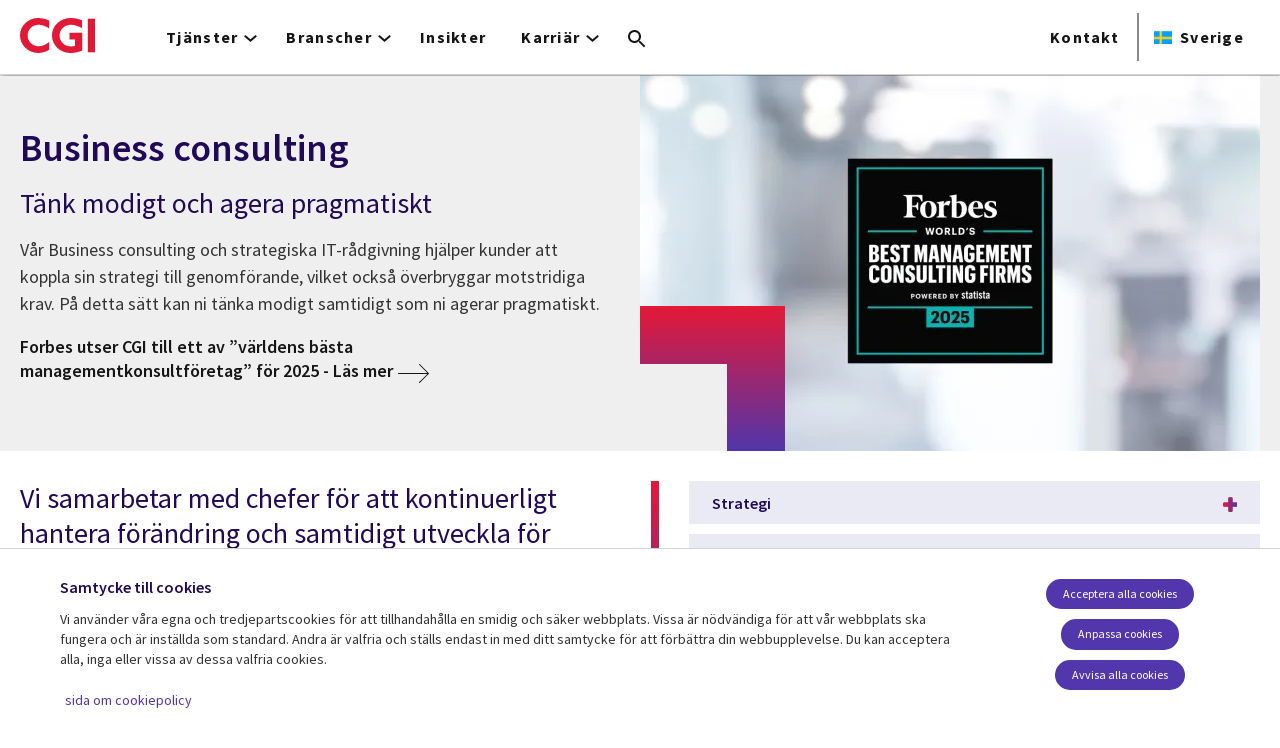

--- FILE ---
content_type: text/html; charset=UTF-8
request_url: https://www.cgi.com/se/sv/business-consulting
body_size: 28397
content:
<!DOCTYPE html>
<html lang="sv" dir="ltr" prefix="og: https://ogp.me/ns#">
<head>    <script>
// akam-sw.js install script version 1.3.6
"serviceWorker"in navigator&&"find"in[]&&function(){var e=new Promise(function(e){"complete"===document.readyState||!1?e():(window.addEventListener("load",function(){e()}),setTimeout(function(){"complete"!==document.readyState&&e()},1e4))}),n=window.akamServiceWorkerInvoked,r="1.3.6";if(n)aka3pmLog("akam-setup already invoked");else{window.akamServiceWorkerInvoked=!0,window.aka3pmLog=function(){window.akamServiceWorkerDebug&&console.log.apply(console,arguments)};function o(e){(window.BOOMR_mq=window.BOOMR_mq||[]).push(["addVar",{"sm.sw.s":e,"sm.sw.v":r}])}var i="/akam-sw.js",a=new Map;navigator.serviceWorker.addEventListener("message",function(e){var n,r,o=e.data;if(o.isAka3pm)if(o.command){var i=(n=o.command,(r=a.get(n))&&r.length>0?r.shift():null);i&&i(e.data.response)}else if(o.commandToClient)switch(o.commandToClient){case"enableDebug":window.akamServiceWorkerDebug||(window.akamServiceWorkerDebug=!0,aka3pmLog("Setup script debug enabled via service worker message"),v());break;case"boomerangMQ":o.payload&&(window.BOOMR_mq=window.BOOMR_mq||[]).push(o.payload)}aka3pmLog("akam-sw message: "+JSON.stringify(e.data))});var t=function(e){return new Promise(function(n){var r,o;r=e.command,o=n,a.has(r)||a.set(r,[]),a.get(r).push(o),navigator.serviceWorker.controller&&(e.isAka3pm=!0,navigator.serviceWorker.controller.postMessage(e))})},c=function(e){return t({command:"navTiming",navTiming:e})},s=null,m={},d=function(){var e=i;return s&&(e+="?othersw="+encodeURIComponent(s)),function(e,n){return new Promise(function(r,i){aka3pmLog("Registering service worker with URL: "+e),navigator.serviceWorker.register(e,n).then(function(e){aka3pmLog("ServiceWorker registration successful with scope: ",e.scope),r(e),o(1)}).catch(function(e){aka3pmLog("ServiceWorker registration failed: ",e),o(0),i(e)})})}(e,m)},g=navigator.serviceWorker.__proto__.register;if(navigator.serviceWorker.__proto__.register=function(n,r){return n.includes(i)?g.call(this,n,r):(aka3pmLog("Overriding registration of service worker for: "+n),s=new URL(n,window.location.href),m=r,navigator.serviceWorker.controller?new Promise(function(n,r){var o=navigator.serviceWorker.controller.scriptURL;if(o.includes(i)){var a=encodeURIComponent(s);o.includes(a)?(aka3pmLog("Cancelling registration as we already integrate other SW: "+s),navigator.serviceWorker.getRegistration().then(function(e){n(e)})):e.then(function(){aka3pmLog("Unregistering existing 3pm service worker"),navigator.serviceWorker.getRegistration().then(function(e){e.unregister().then(function(){return d()}).then(function(e){n(e)}).catch(function(e){r(e)})})})}else aka3pmLog("Cancelling registration as we already have akam-sw.js installed"),navigator.serviceWorker.getRegistration().then(function(e){n(e)})}):g.call(this,n,r))},navigator.serviceWorker.controller){var u=navigator.serviceWorker.controller.scriptURL;u.includes("/akam-sw.js")||u.includes("/akam-sw-preprod.js")||u.includes("/threepm-sw.js")||(aka3pmLog("Detected existing service worker. Removing and re-adding inside akam-sw.js"),s=new URL(u,window.location.href),e.then(function(){navigator.serviceWorker.getRegistration().then(function(e){m={scope:e.scope},e.unregister(),d()})}))}else e.then(function(){window.akamServiceWorkerPreprod&&(i="/akam-sw-preprod.js"),d()});if(window.performance){var w=window.performance.timing,l=w.responseEnd-w.responseStart;c(l)}e.then(function(){t({command:"pageLoad"})});var k=!1;function v(){window.akamServiceWorkerDebug&&!k&&(k=!0,aka3pmLog("Initializing debug functions at window scope"),window.aka3pmInjectSwPolicy=function(e){return t({command:"updatePolicy",policy:e})},window.aka3pmDisableInjectedPolicy=function(){return t({command:"disableInjectedPolicy"})},window.aka3pmDeleteInjectedPolicy=function(){return t({command:"deleteInjectedPolicy"})},window.aka3pmGetStateAsync=function(){return t({command:"getState"})},window.aka3pmDumpState=function(){aka3pmGetStateAsync().then(function(e){aka3pmLog(JSON.stringify(e,null,"\t"))})},window.aka3pmInjectTiming=function(e){return c(e)},window.aka3pmUpdatePolicyFromNetwork=function(){return t({command:"pullPolicyFromNetwork"})})}v()}}();</script>
<script src="https://consent.trustarc.com/v2/autoblockasset/core.min.js?cmId=b6dnom"></script>
<script src="https://consent.trustarc.com/v2/autoblock?cmId=b6dnom"></script>
<script>window.dataLayer = window.dataLayer || [];function gtag(){dataLayer.push(arguments);}let cookie_agreed_categories = getCookieAgreedVal('cmapi_cookie_privacy');gtag('consent', 'default', {'ad_storage':  (cookie_agreed_categories.indexOf("4") != -1) ? 'granted' : 'denied','ad_user_data':  (cookie_agreed_categories.indexOf("4") != -1) ? 'granted' : 'denied','ad_personalization': (cookie_agreed_categories.indexOf("4") != -1) ? 'granted' : 'denied','analytics_storage':  (cookie_agreed_categories.indexOf("3") != -1) ? 'granted' : 'denied'});
function getCookieAgreedVal(cname) {let name = cname + '=';let ca = document.cookie.split(';');for (let i = 0; i < ca.length; i++) {let c = ca[i];while (c.charAt(0) == ' ') {c = c.substring(1);}if (c.indexOf(name) == 0) {return c.substring(name.length, c.length);}}return '';}
(function(w,d,s,l,i){w[l]=w[l]||[];w[l].push({'gtm.start':
new Date().getTime(),event:'gtm.js'});var f=d.getElementsByTagName(s)[0],
j=d.createElement(s),dl=l!='dataLayer'?'&l='+l:'';j.async=true;j.src=
'https://www.googletagmanager.com/gtm.js?id='+i+dl;f.parentNode.insertBefore(j,f);
})(window,document,'script','dataLayer','GTM-WH6C33NT');</script>
    <meta name="theme-color" content="#5236ab"/>
    <meta charset="utf-8" /><script type="text/javascript">(window.NREUM||(NREUM={})).init={privacy:{cookies_enabled:false},ajax:{deny_list:[]},feature_flags:["soft_nav"]};(window.NREUM||(NREUM={})).loader_config={licenseKey:"87f092eede",applicationID:"1042077886",browserID:"1134267410"};;/*! For license information please see nr-loader-rum-1.306.0.min.js.LICENSE.txt */
(()=>{var e,t,r={122:(e,t,r)=>{"use strict";r.d(t,{a:()=>i});var n=r(944);function i(e,t){try{if(!e||"object"!=typeof e)return(0,n.R)(3);if(!t||"object"!=typeof t)return(0,n.R)(4);const r=Object.create(Object.getPrototypeOf(t),Object.getOwnPropertyDescriptors(t)),a=0===Object.keys(r).length?e:r;for(let o in a)if(void 0!==e[o])try{if(null===e[o]){r[o]=null;continue}Array.isArray(e[o])&&Array.isArray(t[o])?r[o]=Array.from(new Set([...e[o],...t[o]])):"object"==typeof e[o]&&"object"==typeof t[o]?r[o]=i(e[o],t[o]):r[o]=e[o]}catch(e){r[o]||(0,n.R)(1,e)}return r}catch(e){(0,n.R)(2,e)}}},154:(e,t,r)=>{"use strict";r.d(t,{OF:()=>c,RI:()=>i,WN:()=>u,bv:()=>a,eN:()=>l,gm:()=>o,mw:()=>s,sb:()=>d});var n=r(863);const i="undefined"!=typeof window&&!!window.document,a="undefined"!=typeof WorkerGlobalScope&&("undefined"!=typeof self&&self instanceof WorkerGlobalScope&&self.navigator instanceof WorkerNavigator||"undefined"!=typeof globalThis&&globalThis instanceof WorkerGlobalScope&&globalThis.navigator instanceof WorkerNavigator),o=i?window:"undefined"!=typeof WorkerGlobalScope&&("undefined"!=typeof self&&self instanceof WorkerGlobalScope&&self||"undefined"!=typeof globalThis&&globalThis instanceof WorkerGlobalScope&&globalThis),s=Boolean("hidden"===o?.document?.visibilityState),c=/iPad|iPhone|iPod/.test(o.navigator?.userAgent),d=c&&"undefined"==typeof SharedWorker,u=((()=>{const e=o.navigator?.userAgent?.match(/Firefox[/\s](\d+\.\d+)/);Array.isArray(e)&&e.length>=2&&e[1]})(),Date.now()-(0,n.t)()),l=()=>"undefined"!=typeof PerformanceNavigationTiming&&o?.performance?.getEntriesByType("navigation")?.[0]?.responseStart},163:(e,t,r)=>{"use strict";r.d(t,{j:()=>E});var n=r(384),i=r(741);var a=r(555);r(860).K7.genericEvents;const o="experimental.resources",s="register",c=e=>{if(!e||"string"!=typeof e)return!1;try{document.createDocumentFragment().querySelector(e)}catch{return!1}return!0};var d=r(614),u=r(944),l=r(122);const f="[data-nr-mask]",g=e=>(0,l.a)(e,(()=>{const e={feature_flags:[],experimental:{allow_registered_children:!1,resources:!1},mask_selector:"*",block_selector:"[data-nr-block]",mask_input_options:{color:!1,date:!1,"datetime-local":!1,email:!1,month:!1,number:!1,range:!1,search:!1,tel:!1,text:!1,time:!1,url:!1,week:!1,textarea:!1,select:!1,password:!0}};return{ajax:{deny_list:void 0,block_internal:!0,enabled:!0,autoStart:!0},api:{get allow_registered_children(){return e.feature_flags.includes(s)||e.experimental.allow_registered_children},set allow_registered_children(t){e.experimental.allow_registered_children=t},duplicate_registered_data:!1},browser_consent_mode:{enabled:!1},distributed_tracing:{enabled:void 0,exclude_newrelic_header:void 0,cors_use_newrelic_header:void 0,cors_use_tracecontext_headers:void 0,allowed_origins:void 0},get feature_flags(){return e.feature_flags},set feature_flags(t){e.feature_flags=t},generic_events:{enabled:!0,autoStart:!0},harvest:{interval:30},jserrors:{enabled:!0,autoStart:!0},logging:{enabled:!0,autoStart:!0},metrics:{enabled:!0,autoStart:!0},obfuscate:void 0,page_action:{enabled:!0},page_view_event:{enabled:!0,autoStart:!0},page_view_timing:{enabled:!0,autoStart:!0},performance:{capture_marks:!1,capture_measures:!1,capture_detail:!0,resources:{get enabled(){return e.feature_flags.includes(o)||e.experimental.resources},set enabled(t){e.experimental.resources=t},asset_types:[],first_party_domains:[],ignore_newrelic:!0}},privacy:{cookies_enabled:!0},proxy:{assets:void 0,beacon:void 0},session:{expiresMs:d.wk,inactiveMs:d.BB},session_replay:{autoStart:!0,enabled:!1,preload:!1,sampling_rate:10,error_sampling_rate:100,collect_fonts:!1,inline_images:!1,fix_stylesheets:!0,mask_all_inputs:!0,get mask_text_selector(){return e.mask_selector},set mask_text_selector(t){c(t)?e.mask_selector="".concat(t,",").concat(f):""===t||null===t?e.mask_selector=f:(0,u.R)(5,t)},get block_class(){return"nr-block"},get ignore_class(){return"nr-ignore"},get mask_text_class(){return"nr-mask"},get block_selector(){return e.block_selector},set block_selector(t){c(t)?e.block_selector+=",".concat(t):""!==t&&(0,u.R)(6,t)},get mask_input_options(){return e.mask_input_options},set mask_input_options(t){t&&"object"==typeof t?e.mask_input_options={...t,password:!0}:(0,u.R)(7,t)}},session_trace:{enabled:!0,autoStart:!0},soft_navigations:{enabled:!0,autoStart:!0},spa:{enabled:!0,autoStart:!0},ssl:void 0,user_actions:{enabled:!0,elementAttributes:["id","className","tagName","type"]}}})());var p=r(154),m=r(324);let h=0;const v={buildEnv:m.F3,distMethod:m.Xs,version:m.xv,originTime:p.WN},b={consented:!1},y={appMetadata:{},get consented(){return this.session?.state?.consent||b.consented},set consented(e){b.consented=e},customTransaction:void 0,denyList:void 0,disabled:!1,harvester:void 0,isolatedBacklog:!1,isRecording:!1,loaderType:void 0,maxBytes:3e4,obfuscator:void 0,onerror:void 0,ptid:void 0,releaseIds:{},session:void 0,timeKeeper:void 0,registeredEntities:[],jsAttributesMetadata:{bytes:0},get harvestCount(){return++h}},_=e=>{const t=(0,l.a)(e,y),r=Object.keys(v).reduce((e,t)=>(e[t]={value:v[t],writable:!1,configurable:!0,enumerable:!0},e),{});return Object.defineProperties(t,r)};var w=r(701);const x=e=>{const t=e.startsWith("http");e+="/",r.p=t?e:"https://"+e};var S=r(836),k=r(241);const R={accountID:void 0,trustKey:void 0,agentID:void 0,licenseKey:void 0,applicationID:void 0,xpid:void 0},A=e=>(0,l.a)(e,R),T=new Set;function E(e,t={},r,o){let{init:s,info:c,loader_config:d,runtime:u={},exposed:l=!0}=t;if(!c){const e=(0,n.pV)();s=e.init,c=e.info,d=e.loader_config}e.init=g(s||{}),e.loader_config=A(d||{}),c.jsAttributes??={},p.bv&&(c.jsAttributes.isWorker=!0),e.info=(0,a.D)(c);const f=e.init,m=[c.beacon,c.errorBeacon];T.has(e.agentIdentifier)||(f.proxy.assets&&(x(f.proxy.assets),m.push(f.proxy.assets)),f.proxy.beacon&&m.push(f.proxy.beacon),e.beacons=[...m],function(e){const t=(0,n.pV)();Object.getOwnPropertyNames(i.W.prototype).forEach(r=>{const n=i.W.prototype[r];if("function"!=typeof n||"constructor"===n)return;let a=t[r];e[r]&&!1!==e.exposed&&"micro-agent"!==e.runtime?.loaderType&&(t[r]=(...t)=>{const n=e[r](...t);return a?a(...t):n})})}(e),(0,n.US)("activatedFeatures",w.B),e.runSoftNavOverSpa&&=!0===f.soft_navigations.enabled&&f.feature_flags.includes("soft_nav")),u.denyList=[...f.ajax.deny_list||[],...f.ajax.block_internal?m:[]],u.ptid=e.agentIdentifier,u.loaderType=r,e.runtime=_(u),T.has(e.agentIdentifier)||(e.ee=S.ee.get(e.agentIdentifier),e.exposed=l,(0,k.W)({agentIdentifier:e.agentIdentifier,drained:!!w.B?.[e.agentIdentifier],type:"lifecycle",name:"initialize",feature:void 0,data:e.config})),T.add(e.agentIdentifier)}},234:(e,t,r)=>{"use strict";r.d(t,{W:()=>a});var n=r(836),i=r(687);class a{constructor(e,t){this.agentIdentifier=e,this.ee=n.ee.get(e),this.featureName=t,this.blocked=!1}deregisterDrain(){(0,i.x3)(this.agentIdentifier,this.featureName)}}},241:(e,t,r)=>{"use strict";r.d(t,{W:()=>a});var n=r(154);const i="newrelic";function a(e={}){try{n.gm.dispatchEvent(new CustomEvent(i,{detail:e}))}catch(e){}}},261:(e,t,r)=>{"use strict";r.d(t,{$9:()=>d,BL:()=>s,CH:()=>g,Dl:()=>_,Fw:()=>y,PA:()=>h,Pl:()=>n,Pv:()=>k,Tb:()=>l,U2:()=>a,V1:()=>S,Wb:()=>x,bt:()=>b,cD:()=>v,d3:()=>w,dT:()=>c,eY:()=>p,fF:()=>f,hG:()=>i,k6:()=>o,nb:()=>m,o5:()=>u});const n="api-",i="addPageAction",a="addToTrace",o="addRelease",s="finished",c="interaction",d="log",u="noticeError",l="pauseReplay",f="recordCustomEvent",g="recordReplay",p="register",m="setApplicationVersion",h="setCurrentRouteName",v="setCustomAttribute",b="setErrorHandler",y="setPageViewName",_="setUserId",w="start",x="wrapLogger",S="measure",k="consent"},289:(e,t,r)=>{"use strict";r.d(t,{GG:()=>o,Qr:()=>c,sB:()=>s});var n=r(878),i=r(389);function a(){return"undefined"==typeof document||"complete"===document.readyState}function o(e,t){if(a())return e();const r=(0,i.J)(e),o=setInterval(()=>{a()&&(clearInterval(o),r())},500);(0,n.sp)("load",r,t)}function s(e){if(a())return e();(0,n.DD)("DOMContentLoaded",e)}function c(e){if(a())return e();(0,n.sp)("popstate",e)}},324:(e,t,r)=>{"use strict";r.d(t,{F3:()=>i,Xs:()=>a,xv:()=>n});const n="1.306.0",i="PROD",a="CDN"},374:(e,t,r)=>{r.nc=(()=>{try{return document?.currentScript?.nonce}catch(e){}return""})()},384:(e,t,r)=>{"use strict";r.d(t,{NT:()=>o,US:()=>u,Zm:()=>s,bQ:()=>d,dV:()=>c,pV:()=>l});var n=r(154),i=r(863),a=r(910);const o={beacon:"bam.nr-data.net",errorBeacon:"bam.nr-data.net"};function s(){return n.gm.NREUM||(n.gm.NREUM={}),void 0===n.gm.newrelic&&(n.gm.newrelic=n.gm.NREUM),n.gm.NREUM}function c(){let e=s();return e.o||(e.o={ST:n.gm.setTimeout,SI:n.gm.setImmediate||n.gm.setInterval,CT:n.gm.clearTimeout,XHR:n.gm.XMLHttpRequest,REQ:n.gm.Request,EV:n.gm.Event,PR:n.gm.Promise,MO:n.gm.MutationObserver,FETCH:n.gm.fetch,WS:n.gm.WebSocket},(0,a.i)(...Object.values(e.o))),e}function d(e,t){let r=s();r.initializedAgents??={},t.initializedAt={ms:(0,i.t)(),date:new Date},r.initializedAgents[e]=t}function u(e,t){s()[e]=t}function l(){return function(){let e=s();const t=e.info||{};e.info={beacon:o.beacon,errorBeacon:o.errorBeacon,...t}}(),function(){let e=s();const t=e.init||{};e.init={...t}}(),c(),function(){let e=s();const t=e.loader_config||{};e.loader_config={...t}}(),s()}},389:(e,t,r)=>{"use strict";function n(e,t=500,r={}){const n=r?.leading||!1;let i;return(...r)=>{n&&void 0===i&&(e.apply(this,r),i=setTimeout(()=>{i=clearTimeout(i)},t)),n||(clearTimeout(i),i=setTimeout(()=>{e.apply(this,r)},t))}}function i(e){let t=!1;return(...r)=>{t||(t=!0,e.apply(this,r))}}r.d(t,{J:()=>i,s:()=>n})},555:(e,t,r)=>{"use strict";r.d(t,{D:()=>s,f:()=>o});var n=r(384),i=r(122);const a={beacon:n.NT.beacon,errorBeacon:n.NT.errorBeacon,licenseKey:void 0,applicationID:void 0,sa:void 0,queueTime:void 0,applicationTime:void 0,ttGuid:void 0,user:void 0,account:void 0,product:void 0,extra:void 0,jsAttributes:{},userAttributes:void 0,atts:void 0,transactionName:void 0,tNamePlain:void 0};function o(e){try{return!!e.licenseKey&&!!e.errorBeacon&&!!e.applicationID}catch(e){return!1}}const s=e=>(0,i.a)(e,a)},566:(e,t,r)=>{"use strict";r.d(t,{LA:()=>s,bz:()=>o});var n=r(154);const i="xxxxxxxx-xxxx-4xxx-yxxx-xxxxxxxxxxxx";function a(e,t){return e?15&e[t]:16*Math.random()|0}function o(){const e=n.gm?.crypto||n.gm?.msCrypto;let t,r=0;return e&&e.getRandomValues&&(t=e.getRandomValues(new Uint8Array(30))),i.split("").map(e=>"x"===e?a(t,r++).toString(16):"y"===e?(3&a()|8).toString(16):e).join("")}function s(e){const t=n.gm?.crypto||n.gm?.msCrypto;let r,i=0;t&&t.getRandomValues&&(r=t.getRandomValues(new Uint8Array(e)));const o=[];for(var s=0;s<e;s++)o.push(a(r,i++).toString(16));return o.join("")}},606:(e,t,r)=>{"use strict";r.d(t,{i:()=>a});var n=r(908);a.on=o;var i=a.handlers={};function a(e,t,r,a){o(a||n.d,i,e,t,r)}function o(e,t,r,i,a){a||(a="feature"),e||(e=n.d);var o=t[a]=t[a]||{};(o[r]=o[r]||[]).push([e,i])}},607:(e,t,r)=>{"use strict";r.d(t,{W:()=>n});const n=(0,r(566).bz)()},614:(e,t,r)=>{"use strict";r.d(t,{BB:()=>o,H3:()=>n,g:()=>d,iL:()=>c,tS:()=>s,uh:()=>i,wk:()=>a});const n="NRBA",i="SESSION",a=144e5,o=18e5,s={STARTED:"session-started",PAUSE:"session-pause",RESET:"session-reset",RESUME:"session-resume",UPDATE:"session-update"},c={SAME_TAB:"same-tab",CROSS_TAB:"cross-tab"},d={OFF:0,FULL:1,ERROR:2}},630:(e,t,r)=>{"use strict";r.d(t,{T:()=>n});const n=r(860).K7.pageViewEvent},646:(e,t,r)=>{"use strict";r.d(t,{y:()=>n});class n{constructor(e){this.contextId=e}}},687:(e,t,r)=>{"use strict";r.d(t,{Ak:()=>d,Ze:()=>f,x3:()=>u});var n=r(241),i=r(836),a=r(606),o=r(860),s=r(646);const c={};function d(e,t){const r={staged:!1,priority:o.P3[t]||0};l(e),c[e].get(t)||c[e].set(t,r)}function u(e,t){e&&c[e]&&(c[e].get(t)&&c[e].delete(t),p(e,t,!1),c[e].size&&g(e))}function l(e){if(!e)throw new Error("agentIdentifier required");c[e]||(c[e]=new Map)}function f(e="",t="feature",r=!1){if(l(e),!e||!c[e].get(t)||r)return p(e,t);c[e].get(t).staged=!0,g(e)}function g(e){const t=Array.from(c[e]);t.every(([e,t])=>t.staged)&&(t.sort((e,t)=>e[1].priority-t[1].priority),t.forEach(([t])=>{c[e].delete(t),p(e,t)}))}function p(e,t,r=!0){const o=e?i.ee.get(e):i.ee,c=a.i.handlers;if(!o.aborted&&o.backlog&&c){if((0,n.W)({agentIdentifier:e,type:"lifecycle",name:"drain",feature:t}),r){const e=o.backlog[t],r=c[t];if(r){for(let t=0;e&&t<e.length;++t)m(e[t],r);Object.entries(r).forEach(([e,t])=>{Object.values(t||{}).forEach(t=>{t[0]?.on&&t[0]?.context()instanceof s.y&&t[0].on(e,t[1])})})}}o.isolatedBacklog||delete c[t],o.backlog[t]=null,o.emit("drain-"+t,[])}}function m(e,t){var r=e[1];Object.values(t[r]||{}).forEach(t=>{var r=e[0];if(t[0]===r){var n=t[1],i=e[3],a=e[2];n.apply(i,a)}})}},699:(e,t,r)=>{"use strict";r.d(t,{It:()=>a,KC:()=>s,No:()=>i,qh:()=>o});var n=r(860);const i=16e3,a=1e6,o="SESSION_ERROR",s={[n.K7.logging]:!0,[n.K7.genericEvents]:!1,[n.K7.jserrors]:!1,[n.K7.ajax]:!1}},701:(e,t,r)=>{"use strict";r.d(t,{B:()=>a,t:()=>o});var n=r(241);const i=new Set,a={};function o(e,t){const r=t.agentIdentifier;a[r]??={},e&&"object"==typeof e&&(i.has(r)||(t.ee.emit("rumresp",[e]),a[r]=e,i.add(r),(0,n.W)({agentIdentifier:r,loaded:!0,drained:!0,type:"lifecycle",name:"load",feature:void 0,data:e})))}},741:(e,t,r)=>{"use strict";r.d(t,{W:()=>a});var n=r(944),i=r(261);class a{#e(e,...t){if(this[e]!==a.prototype[e])return this[e](...t);(0,n.R)(35,e)}addPageAction(e,t){return this.#e(i.hG,e,t)}register(e){return this.#e(i.eY,e)}recordCustomEvent(e,t){return this.#e(i.fF,e,t)}setPageViewName(e,t){return this.#e(i.Fw,e,t)}setCustomAttribute(e,t,r){return this.#e(i.cD,e,t,r)}noticeError(e,t){return this.#e(i.o5,e,t)}setUserId(e){return this.#e(i.Dl,e)}setApplicationVersion(e){return this.#e(i.nb,e)}setErrorHandler(e){return this.#e(i.bt,e)}addRelease(e,t){return this.#e(i.k6,e,t)}log(e,t){return this.#e(i.$9,e,t)}start(){return this.#e(i.d3)}finished(e){return this.#e(i.BL,e)}recordReplay(){return this.#e(i.CH)}pauseReplay(){return this.#e(i.Tb)}addToTrace(e){return this.#e(i.U2,e)}setCurrentRouteName(e){return this.#e(i.PA,e)}interaction(e){return this.#e(i.dT,e)}wrapLogger(e,t,r){return this.#e(i.Wb,e,t,r)}measure(e,t){return this.#e(i.V1,e,t)}consent(e){return this.#e(i.Pv,e)}}},782:(e,t,r)=>{"use strict";r.d(t,{T:()=>n});const n=r(860).K7.pageViewTiming},836:(e,t,r)=>{"use strict";r.d(t,{P:()=>s,ee:()=>c});var n=r(384),i=r(990),a=r(646),o=r(607);const s="nr@context:".concat(o.W),c=function e(t,r){var n={},o={},u={},l=!1;try{l=16===r.length&&d.initializedAgents?.[r]?.runtime.isolatedBacklog}catch(e){}var f={on:p,addEventListener:p,removeEventListener:function(e,t){var r=n[e];if(!r)return;for(var i=0;i<r.length;i++)r[i]===t&&r.splice(i,1)},emit:function(e,r,n,i,a){!1!==a&&(a=!0);if(c.aborted&&!i)return;t&&a&&t.emit(e,r,n);var s=g(n);m(e).forEach(e=>{e.apply(s,r)});var d=v()[o[e]];d&&d.push([f,e,r,s]);return s},get:h,listeners:m,context:g,buffer:function(e,t){const r=v();if(t=t||"feature",f.aborted)return;Object.entries(e||{}).forEach(([e,n])=>{o[n]=t,t in r||(r[t]=[])})},abort:function(){f._aborted=!0,Object.keys(f.backlog).forEach(e=>{delete f.backlog[e]})},isBuffering:function(e){return!!v()[o[e]]},debugId:r,backlog:l?{}:t&&"object"==typeof t.backlog?t.backlog:{},isolatedBacklog:l};return Object.defineProperty(f,"aborted",{get:()=>{let e=f._aborted||!1;return e||(t&&(e=t.aborted),e)}}),f;function g(e){return e&&e instanceof a.y?e:e?(0,i.I)(e,s,()=>new a.y(s)):new a.y(s)}function p(e,t){n[e]=m(e).concat(t)}function m(e){return n[e]||[]}function h(t){return u[t]=u[t]||e(f,t)}function v(){return f.backlog}}(void 0,"globalEE"),d=(0,n.Zm)();d.ee||(d.ee=c)},843:(e,t,r)=>{"use strict";r.d(t,{G:()=>a,u:()=>i});var n=r(878);function i(e,t=!1,r,i){(0,n.DD)("visibilitychange",function(){if(t)return void("hidden"===document.visibilityState&&e());e(document.visibilityState)},r,i)}function a(e,t,r){(0,n.sp)("pagehide",e,t,r)}},860:(e,t,r)=>{"use strict";r.d(t,{$J:()=>u,K7:()=>c,P3:()=>d,XX:()=>i,Yy:()=>s,df:()=>a,qY:()=>n,v4:()=>o});const n="events",i="jserrors",a="browser/blobs",o="rum",s="browser/logs",c={ajax:"ajax",genericEvents:"generic_events",jserrors:i,logging:"logging",metrics:"metrics",pageAction:"page_action",pageViewEvent:"page_view_event",pageViewTiming:"page_view_timing",sessionReplay:"session_replay",sessionTrace:"session_trace",softNav:"soft_navigations",spa:"spa"},d={[c.pageViewEvent]:1,[c.pageViewTiming]:2,[c.metrics]:3,[c.jserrors]:4,[c.spa]:5,[c.ajax]:6,[c.sessionTrace]:7,[c.softNav]:8,[c.sessionReplay]:9,[c.logging]:10,[c.genericEvents]:11},u={[c.pageViewEvent]:o,[c.pageViewTiming]:n,[c.ajax]:n,[c.spa]:n,[c.softNav]:n,[c.metrics]:i,[c.jserrors]:i,[c.sessionTrace]:a,[c.sessionReplay]:a,[c.logging]:s,[c.genericEvents]:"ins"}},863:(e,t,r)=>{"use strict";function n(){return Math.floor(performance.now())}r.d(t,{t:()=>n})},878:(e,t,r)=>{"use strict";function n(e,t){return{capture:e,passive:!1,signal:t}}function i(e,t,r=!1,i){window.addEventListener(e,t,n(r,i))}function a(e,t,r=!1,i){document.addEventListener(e,t,n(r,i))}r.d(t,{DD:()=>a,jT:()=>n,sp:()=>i})},908:(e,t,r)=>{"use strict";r.d(t,{d:()=>n,p:()=>i});var n=r(836).ee.get("handle");function i(e,t,r,i,a){a?(a.buffer([e],i),a.emit(e,t,r)):(n.buffer([e],i),n.emit(e,t,r))}},910:(e,t,r)=>{"use strict";r.d(t,{i:()=>a});var n=r(944);const i=new Map;function a(...e){return e.every(e=>{if(i.has(e))return i.get(e);const t="function"==typeof e?e.toString():"",r=t.includes("[native code]"),a=t.includes("nrWrapper");return r||a||(0,n.R)(64,e?.name||t),i.set(e,r),r})}},944:(e,t,r)=>{"use strict";r.d(t,{R:()=>i});var n=r(241);function i(e,t){"function"==typeof console.debug&&(console.debug("New Relic Warning: https://github.com/newrelic/newrelic-browser-agent/blob/main/docs/warning-codes.md#".concat(e),t),(0,n.W)({agentIdentifier:null,drained:null,type:"data",name:"warn",feature:"warn",data:{code:e,secondary:t}}))}},969:(e,t,r)=>{"use strict";r.d(t,{TZ:()=>n,XG:()=>s,rs:()=>i,xV:()=>o,z_:()=>a});const n=r(860).K7.metrics,i="sm",a="cm",o="storeSupportabilityMetrics",s="storeEventMetrics"},990:(e,t,r)=>{"use strict";r.d(t,{I:()=>i});var n=Object.prototype.hasOwnProperty;function i(e,t,r){if(n.call(e,t))return e[t];var i=r();if(Object.defineProperty&&Object.keys)try{return Object.defineProperty(e,t,{value:i,writable:!0,enumerable:!1}),i}catch(e){}return e[t]=i,i}}},n={};function i(e){var t=n[e];if(void 0!==t)return t.exports;var a=n[e]={exports:{}};return r[e](a,a.exports,i),a.exports}i.m=r,i.d=(e,t)=>{for(var r in t)i.o(t,r)&&!i.o(e,r)&&Object.defineProperty(e,r,{enumerable:!0,get:t[r]})},i.f={},i.e=e=>Promise.all(Object.keys(i.f).reduce((t,r)=>(i.f[r](e,t),t),[])),i.u=e=>"nr-rum-1.306.0.min.js",i.o=(e,t)=>Object.prototype.hasOwnProperty.call(e,t),e={},t="NRBA-1.306.0.PROD:",i.l=(r,n,a,o)=>{if(e[r])e[r].push(n);else{var s,c;if(void 0!==a)for(var d=document.getElementsByTagName("script"),u=0;u<d.length;u++){var l=d[u];if(l.getAttribute("src")==r||l.getAttribute("data-webpack")==t+a){s=l;break}}if(!s){c=!0;var f={296:"sha512-XHJAyYwsxAD4jnOFenBf2aq49/pv28jKOJKs7YGQhagYYI2Zk8nHflZPdd7WiilkmEkgIZQEFX4f1AJMoyzKwA=="};(s=document.createElement("script")).charset="utf-8",i.nc&&s.setAttribute("nonce",i.nc),s.setAttribute("data-webpack",t+a),s.src=r,0!==s.src.indexOf(window.location.origin+"/")&&(s.crossOrigin="anonymous"),f[o]&&(s.integrity=f[o])}e[r]=[n];var g=(t,n)=>{s.onerror=s.onload=null,clearTimeout(p);var i=e[r];if(delete e[r],s.parentNode&&s.parentNode.removeChild(s),i&&i.forEach(e=>e(n)),t)return t(n)},p=setTimeout(g.bind(null,void 0,{type:"timeout",target:s}),12e4);s.onerror=g.bind(null,s.onerror),s.onload=g.bind(null,s.onload),c&&document.head.appendChild(s)}},i.r=e=>{"undefined"!=typeof Symbol&&Symbol.toStringTag&&Object.defineProperty(e,Symbol.toStringTag,{value:"Module"}),Object.defineProperty(e,"__esModule",{value:!0})},i.p="https://js-agent.newrelic.com/",(()=>{var e={374:0,840:0};i.f.j=(t,r)=>{var n=i.o(e,t)?e[t]:void 0;if(0!==n)if(n)r.push(n[2]);else{var a=new Promise((r,i)=>n=e[t]=[r,i]);r.push(n[2]=a);var o=i.p+i.u(t),s=new Error;i.l(o,r=>{if(i.o(e,t)&&(0!==(n=e[t])&&(e[t]=void 0),n)){var a=r&&("load"===r.type?"missing":r.type),o=r&&r.target&&r.target.src;s.message="Loading chunk "+t+" failed: ("+a+": "+o+")",s.name="ChunkLoadError",s.type=a,s.request=o,n[1](s)}},"chunk-"+t,t)}};var t=(t,r)=>{var n,a,[o,s,c]=r,d=0;if(o.some(t=>0!==e[t])){for(n in s)i.o(s,n)&&(i.m[n]=s[n]);if(c)c(i)}for(t&&t(r);d<o.length;d++)a=o[d],i.o(e,a)&&e[a]&&e[a][0](),e[a]=0},r=self["webpackChunk:NRBA-1.306.0.PROD"]=self["webpackChunk:NRBA-1.306.0.PROD"]||[];r.forEach(t.bind(null,0)),r.push=t.bind(null,r.push.bind(r))})(),(()=>{"use strict";i(374);var e=i(566),t=i(741);class r extends t.W{agentIdentifier=(0,e.LA)(16)}var n=i(860);const a=Object.values(n.K7);var o=i(163);var s=i(908),c=i(863),d=i(261),u=i(241),l=i(944),f=i(701),g=i(969);function p(e,t,i,a){const o=a||i;!o||o[e]&&o[e]!==r.prototype[e]||(o[e]=function(){(0,s.p)(g.xV,["API/"+e+"/called"],void 0,n.K7.metrics,i.ee),(0,u.W)({agentIdentifier:i.agentIdentifier,drained:!!f.B?.[i.agentIdentifier],type:"data",name:"api",feature:d.Pl+e,data:{}});try{return t.apply(this,arguments)}catch(e){(0,l.R)(23,e)}})}function m(e,t,r,n,i){const a=e.info;null===r?delete a.jsAttributes[t]:a.jsAttributes[t]=r,(i||null===r)&&(0,s.p)(d.Pl+n,[(0,c.t)(),t,r],void 0,"session",e.ee)}var h=i(687),v=i(234),b=i(289),y=i(154),_=i(384);const w=e=>y.RI&&!0===e?.privacy.cookies_enabled;function x(e){return!!(0,_.dV)().o.MO&&w(e)&&!0===e?.session_trace.enabled}var S=i(389),k=i(699);class R extends v.W{constructor(e,t){super(e.agentIdentifier,t),this.agentRef=e,this.abortHandler=void 0,this.featAggregate=void 0,this.loadedSuccessfully=void 0,this.onAggregateImported=new Promise(e=>{this.loadedSuccessfully=e}),this.deferred=Promise.resolve(),!1===e.init[this.featureName].autoStart?this.deferred=new Promise((t,r)=>{this.ee.on("manual-start-all",(0,S.J)(()=>{(0,h.Ak)(e.agentIdentifier,this.featureName),t()}))}):(0,h.Ak)(e.agentIdentifier,t)}importAggregator(e,t,r={}){if(this.featAggregate)return;const n=async()=>{let n;await this.deferred;try{if(w(e.init)){const{setupAgentSession:t}=await i.e(296).then(i.bind(i,305));n=t(e)}}catch(e){(0,l.R)(20,e),this.ee.emit("internal-error",[e]),(0,s.p)(k.qh,[e],void 0,this.featureName,this.ee)}try{if(!this.#t(this.featureName,n,e.init))return(0,h.Ze)(this.agentIdentifier,this.featureName),void this.loadedSuccessfully(!1);const{Aggregate:i}=await t();this.featAggregate=new i(e,r),e.runtime.harvester.initializedAggregates.push(this.featAggregate),this.loadedSuccessfully(!0)}catch(e){(0,l.R)(34,e),this.abortHandler?.(),(0,h.Ze)(this.agentIdentifier,this.featureName,!0),this.loadedSuccessfully(!1),this.ee&&this.ee.abort()}};y.RI?(0,b.GG)(()=>n(),!0):n()}#t(e,t,r){if(this.blocked)return!1;switch(e){case n.K7.sessionReplay:return x(r)&&!!t;case n.K7.sessionTrace:return!!t;default:return!0}}}var A=i(630),T=i(614);class E extends R{static featureName=A.T;constructor(e){var t;super(e,A.T),this.setupInspectionEvents(e.agentIdentifier),t=e,p(d.Fw,function(e,r){"string"==typeof e&&("/"!==e.charAt(0)&&(e="/"+e),t.runtime.customTransaction=(r||"http://custom.transaction")+e,(0,s.p)(d.Pl+d.Fw,[(0,c.t)()],void 0,void 0,t.ee))},t),this.importAggregator(e,()=>i.e(296).then(i.bind(i,943)))}setupInspectionEvents(e){const t=(t,r)=>{t&&(0,u.W)({agentIdentifier:e,timeStamp:t.timeStamp,loaded:"complete"===t.target.readyState,type:"window",name:r,data:t.target.location+""})};(0,b.sB)(e=>{t(e,"DOMContentLoaded")}),(0,b.GG)(e=>{t(e,"load")}),(0,b.Qr)(e=>{t(e,"navigate")}),this.ee.on(T.tS.UPDATE,(t,r)=>{(0,u.W)({agentIdentifier:e,type:"lifecycle",name:"session",data:r})})}}var N=i(843),I=i(782);class j extends R{static featureName=I.T;constructor(e){super(e,I.T),y.RI&&((0,N.u)(()=>(0,s.p)("docHidden",[(0,c.t)()],void 0,I.T,this.ee),!0),(0,N.G)(()=>(0,s.p)("winPagehide",[(0,c.t)()],void 0,I.T,this.ee)),this.importAggregator(e,()=>i.e(296).then(i.bind(i,117))))}}class P extends R{static featureName=g.TZ;constructor(e){super(e,g.TZ),y.RI&&document.addEventListener("securitypolicyviolation",e=>{(0,s.p)(g.xV,["Generic/CSPViolation/Detected"],void 0,this.featureName,this.ee)}),this.importAggregator(e,()=>i.e(296).then(i.bind(i,623)))}}new class extends r{constructor(e){var t;(super(),y.gm)?(this.features={},(0,_.bQ)(this.agentIdentifier,this),this.desiredFeatures=new Set(e.features||[]),this.desiredFeatures.add(E),this.runSoftNavOverSpa=[...this.desiredFeatures].some(e=>e.featureName===n.K7.softNav),(0,o.j)(this,e,e.loaderType||"agent"),t=this,p(d.cD,function(e,r,n=!1){if("string"==typeof e){if(["string","number","boolean"].includes(typeof r)||null===r)return m(t,e,r,d.cD,n);(0,l.R)(40,typeof r)}else(0,l.R)(39,typeof e)},t),function(e){p(d.Dl,function(t){if("string"==typeof t||null===t)return m(e,"enduser.id",t,d.Dl,!0);(0,l.R)(41,typeof t)},e)}(this),function(e){p(d.nb,function(t){if("string"==typeof t||null===t)return m(e,"application.version",t,d.nb,!1);(0,l.R)(42,typeof t)},e)}(this),function(e){p(d.d3,function(){e.ee.emit("manual-start-all")},e)}(this),function(e){p(d.Pv,function(t=!0){if("boolean"==typeof t){if((0,s.p)(d.Pl+d.Pv,[t],void 0,"session",e.ee),e.runtime.consented=t,t){const t=e.features.page_view_event;t.onAggregateImported.then(e=>{const r=t.featAggregate;e&&!r.sentRum&&r.sendRum()})}}else(0,l.R)(65,typeof t)},e)}(this),this.run()):(0,l.R)(21)}get config(){return{info:this.info,init:this.init,loader_config:this.loader_config,runtime:this.runtime}}get api(){return this}run(){try{const e=function(e){const t={};return a.forEach(r=>{t[r]=!!e[r]?.enabled}),t}(this.init),t=[...this.desiredFeatures];t.sort((e,t)=>n.P3[e.featureName]-n.P3[t.featureName]),t.forEach(t=>{if(!e[t.featureName]&&t.featureName!==n.K7.pageViewEvent)return;if(this.runSoftNavOverSpa&&t.featureName===n.K7.spa)return;if(!this.runSoftNavOverSpa&&t.featureName===n.K7.softNav)return;const r=function(e){switch(e){case n.K7.ajax:return[n.K7.jserrors];case n.K7.sessionTrace:return[n.K7.ajax,n.K7.pageViewEvent];case n.K7.sessionReplay:return[n.K7.sessionTrace];case n.K7.pageViewTiming:return[n.K7.pageViewEvent];default:return[]}}(t.featureName).filter(e=>!(e in this.features));r.length>0&&(0,l.R)(36,{targetFeature:t.featureName,missingDependencies:r}),this.features[t.featureName]=new t(this)})}catch(e){(0,l.R)(22,e);for(const e in this.features)this.features[e].abortHandler?.();const t=(0,_.Zm)();delete t.initializedAgents[this.agentIdentifier]?.features,delete this.sharedAggregator;return t.ee.get(this.agentIdentifier).abort(),!1}}}({features:[E,j,P],loaderType:"lite"})})()})();</script>
<noscript><style>form.antibot * :not(.antibot-message) { display: none !important; }</style>
</noscript><script type="text/javascript">window.dataLayer = window.dataLayer || [];window.dataLayer.push({"content_group":"Business consulting"});</script>
<link rel="canonical" href="https://www.cgi.com/se/sv/business-consulting" />
<meta name="description" content="The digital expectations of customers and citizens is profoundly transforming how business is done. CGI business consultants work alongside clients as trusted a" />
<meta name="abstract" content="CGI business consultants work alongside clients as trusted advisors, helping them navigate the changes to become digital enterprises." />
<meta name="keywords" content="customers and citizens,digital enterprises" />
<meta property="og:url" content="https://www.cgi.com/se/sv/business-consulting" />
<meta property="og:title" content="Business consulting" />
<meta property="og:description" content="Vår Business consulting och strategiska IT-rådgivning hjälper kunder att koppla sin strategi till genomförande, vilket också överbryggar motstridiga krav. På detta sätt kan ni tänka modigt samtidigt som ni agerar pragmatiskt." />
<meta property="og:image" content="https://www.cgi.com/sites/default/files/consultant_working_on_laptop_medium.jpg" />
<meta property="og:image:url" content="https://www.cgi.com/sites/default/files/consultant_working_on_laptop_medium.jpg" />
<meta name="twitter:card" content="summary" />
<meta name="twitter:description" content="Vår Business consulting och strategiska IT-rådgivning hjälper kunder att koppla sin strategi till genomförande, vilket också överbryggar motstridiga krav. På detta sätt kan ni tänka modigt samtidigt som ni agerar pragmatiskt." />
<meta name="twitter:title" content="Business consulting" />
<meta name="twitter:image" content="https://www.cgi.com/sites/default/files/consultant_working_on_laptop_medium.jpg" />
<link rel="apple-touch-icon" sizes="180x180" href="/sites/default/files/favicons/apple-touch-icon.png?v=XByRe4N9y3"/>
<link rel="icon" type="image/png" sizes="32x32" href="/sites/default/files/favicons/favicon-32x32.png?v=XByRe4N9y3"/>
<link rel="icon" type="image/png" sizes="192x192" href="/sites/default/files/favicons/android-chrome-192x192.png?v=XByRe4N9y3"/>
<link rel="icon" type="image/png" sizes="16x16" href="/sites/default/files/favicons/favicon-16x16.png?v=XByRe4N9y3"/>
<link rel="manifest" href="/sites/default/files/favicons/site.webmanifest?v=XByRe4N9y3"/>
<link rel="mask-icon" href="/sites/default/files/favicons/safari-pinned-tab.svg?v=XByRe4N9y3" color="#5236ab"/>
<link rel="shortcut icon" href="/sites/default/files/favicons/favicon.ico?v=XByRe4N9y3"/>
<meta name="apple-mobile-web-app-title" content="CGI"/>
<meta name="application-name" content="CGI"/>
<meta name="msapplication-TileColor" content="#5236ab"/>
<meta name="msapplication-config" content="/browserconfig.xml?v=XByRe4N9y3"/>
<meta name="theme-color" content="#5236ab"/>
<meta name="favicon-generator" content="Drupal responsive_favicons + realfavicongenerator.net" />
<meta name="MobileOptimized" content="width" />
<meta name="HandheldFriendly" content="true" />
<meta name="viewport" content="width=device-width, initial-scale=1.0" />
<script type="application/ld+json">{
    "@context": "https://schema.org",
    "@graph": [
        {
            "@type": "WebPage",
            "@id": "https://www.cgi.com/se/sv/business-consulting",
            "headline": "Business consulting | CGI Sverige",
            "url": "https://www.cgi.com/se/sv/business-consulting",
            "breadcrumb": {
                "@type": "BreadcrumbList",
                "itemListElement": [
                    {
                        "@type": "ListItem",
                        "position": 1,
                        "name": "Hem",
                        "item": "https://www.cgi.com/se/sv"
                    }
                ]
            },
            "description": "Vår Business consulting och strategiska IT-rådgivning hjälper kunder att koppla sin strategi till genomförande, vilket också överbryggar motstridiga krav. På detta sätt kan ni tänka modigt samtidigt som ni agerar pragmatiskt.",
            "image": {
                "@type": "ImageObject",
                "url": "https://www.cgi.com/sites/default/files/consultant_working_on_laptop_medium.jpg",
                "width": "1280",
                "height": "722",
                "caption": "Business consultant working on a laptop"
            },
            "datePublished": "2024-11-11T23:45:29-0600",
            "publisher": {
                "@type": "Organization",
                "@id": "https://www.cgi.com/en#organization",
                "name": "CGI",
                "logo": {
                    "@type": "ImageObject",
                    "url": "https://www.cgi.com/sites/default/files/logo.png"
                }
            },
            "dateModified": "2025-09-16T05:47:28-0500",
            "mainEntity": {
                "@type": "Service",
                "name": "Business consulting",
                "description": [
                    "Vår Business consulting och strategiska IT-rådgivning hjälper kunder att koppla sin strategi till genomförande",
                    "vilket också överbryggar motstridiga krav. På detta sätt kan ni tänka modigt samtidigt som ni agerar pragmatiskt."
                ],
                "provider": {
                    "@type": "Organization",
                    "@id": "https://www.cgi.com/en#organization",
                    "url": "https://www.cgi.com/en"
                },
                "serviceType": "Business Consulting"
            },
            "inLanguage": "sv"
        }
    ]
}</script>
<script>window.a2a_config=window.a2a_config||{};a2a_config.callbacks=[];a2a_config.overlays=[];a2a_config.templates={};a2a_config.color_main = "000000";
a2a_config.color_border = "AECADB";
a2a_config.color_link_text = "333333";
a2a_config.color_link_text_hover = "333333";
a2a_config.onclick = 2;a2a_config.static_server= "/modules/custom/cgi_cookies/js/addtoany";</script>

    <title>Business Management Consulting</title>
    <link rel="stylesheet" media="all" href="/sites/default/files/css/css_Ygf7Y8TX_S_hpb70hoQ8Bx9sMJ6cnaNuzHTKrYyOl4c.css" />
<link rel="stylesheet" media="all" href="/sites/default/files/css/css_TYOf_X_13AKTB01_7kP052QYryZTAQsw7zSSOrO0fVI.css" />

    

<script>(window.BOOMR_mq=window.BOOMR_mq||[]).push(["addVar",{"rua.upush":"false","rua.cpush":"true","rua.upre":"false","rua.cpre":"false","rua.uprl":"false","rua.cprl":"false","rua.cprf":"false","rua.trans":"SJ-e8eabca5-a2d9-45ff-bb06-0e5e8c5d87fe","rua.cook":"false","rua.ims":"false","rua.ufprl":"false","rua.cfprl":"true","rua.isuxp":"false","rua.texp":"norulematch","rua.ceh":"false","rua.ueh":"false","rua.ieh.st":"0"}]);</script>
<script>!function(){function o(n,i){if(n&&i)for(var r in i)i.hasOwnProperty(r)&&(void 0===n[r]?n[r]=i[r]:n[r].constructor===Object&&i[r].constructor===Object?o(n[r],i[r]):n[r]=i[r])}try{var n=decodeURIComponent("%7B%20%22RT%22%3A%20%7B%20%22cookie%22%3A%20%22%22%20%7D%20%7D");if(n.length>0&&window.JSON&&"function"==typeof window.JSON.parse){var i=JSON.parse(n);void 0!==window.BOOMR_config?o(window.BOOMR_config,i):window.BOOMR_config=i}}catch(r){window.console&&"function"==typeof window.console.error&&console.error("mPulse: Could not parse configuration",r)}}();</script>
                              <script>!function(e){var n="https://s.go-mpulse.net/boomerang/";if("False"=="True")e.BOOMR_config=e.BOOMR_config||{},e.BOOMR_config.PageParams=e.BOOMR_config.PageParams||{},e.BOOMR_config.PageParams.pci=!0,n="https://s2.go-mpulse.net/boomerang/";if(window.BOOMR_API_key="EWYZK-LDCHQ-G58NR-UE93H-5PQAJ",function(){function e(){if(!o){var e=document.createElement("script");e.id="boomr-scr-as",e.src=window.BOOMR.url,e.async=!0,i.parentNode.appendChild(e),o=!0}}function t(e){o=!0;var n,t,a,r,d=document,O=window;if(window.BOOMR.snippetMethod=e?"if":"i",t=function(e,n){var t=d.createElement("script");t.id=n||"boomr-if-as",t.src=window.BOOMR.url,BOOMR_lstart=(new Date).getTime(),e=e||d.body,e.appendChild(t)},!window.addEventListener&&window.attachEvent&&navigator.userAgent.match(/MSIE [67]\./))return window.BOOMR.snippetMethod="s",void t(i.parentNode,"boomr-async");a=document.createElement("IFRAME"),a.src="about:blank",a.title="",a.role="presentation",a.loading="eager",r=(a.frameElement||a).style,r.width=0,r.height=0,r.border=0,r.display="none",i.parentNode.appendChild(a);try{O=a.contentWindow,d=O.document.open()}catch(_){n=document.domain,a.src="javascript:var d=document.open();d.domain='"+n+"';void(0);",O=a.contentWindow,d=O.document.open()}if(n)d._boomrl=function(){this.domain=n,t()},d.write("<bo"+"dy onload='document._boomrl();'>");else if(O._boomrl=function(){t()},O.addEventListener)O.addEventListener("load",O._boomrl,!1);else if(O.attachEvent)O.attachEvent("onload",O._boomrl);d.close()}function a(e){window.BOOMR_onload=e&&e.timeStamp||(new Date).getTime()}if(!window.BOOMR||!window.BOOMR.version&&!window.BOOMR.snippetExecuted){window.BOOMR=window.BOOMR||{},window.BOOMR.snippetStart=(new Date).getTime(),window.BOOMR.snippetExecuted=!0,window.BOOMR.snippetVersion=12,window.BOOMR.url=n+"EWYZK-LDCHQ-G58NR-UE93H-5PQAJ";var i=document.currentScript||document.getElementsByTagName("script")[0],o=!1,r=document.createElement("link");if(r.relList&&"function"==typeof r.relList.supports&&r.relList.supports("preload")&&"as"in r)window.BOOMR.snippetMethod="p",r.href=window.BOOMR.url,r.rel="preload",r.as="script",r.addEventListener("load",e),r.addEventListener("error",function(){t(!0)}),setTimeout(function(){if(!o)t(!0)},3e3),BOOMR_lstart=(new Date).getTime(),i.parentNode.appendChild(r);else t(!1);if(window.addEventListener)window.addEventListener("load",a,!1);else if(window.attachEvent)window.attachEvent("onload",a)}}(),"".length>0)if(e&&"performance"in e&&e.performance&&"function"==typeof e.performance.setResourceTimingBufferSize)e.performance.setResourceTimingBufferSize();!function(){if(BOOMR=e.BOOMR||{},BOOMR.plugins=BOOMR.plugins||{},!BOOMR.plugins.AK){var n="true"=="true"?1:0,t="",a="clpbn7axhzngk2ksjpda-f-68a17f39c-clientnsv4-s.akamaihd.net",i="false"=="true"?2:1,o={"ak.v":"39","ak.cp":"1407616","ak.ai":parseInt("855317",10),"ak.ol":"0","ak.cr":8,"ak.ipv":4,"ak.proto":"h2","ak.rid":"d15fb66e","ak.r":47358,"ak.a2":n,"ak.m":"dsca","ak.n":"essl","ak.bpcip":"18.222.22.0","ak.cport":56022,"ak.gh":"23.208.24.236","ak.quicv":"","ak.tlsv":"tls1.3","ak.0rtt":"","ak.0rtt.ed":"","ak.csrc":"-","ak.acc":"","ak.t":"1767001030","ak.ak":"hOBiQwZUYzCg5VSAfCLimQ==Uss/PNGPUT+ib0oakuflcrX/pAqeyT8S1Tgzkm2Vwn2MMT+Drk82KIUwnnjSiMJyXOg/CXmHYgOoq03M+Ca7vmk3HTLxu7FsKCCkeuh/kZsXqX85D+cx0Hp3SvmJ2iOybkBXJ2FGB6oUFV78N1YEPK1VrXvvAlq55YIICmdnmY5dIY3sVP3YeeLt0vXMOZyLv92FXz7m1JtIskYes8Sd3tuQvUD0refLWsnTQjmP5Yr4NtJMyrdNdt60IOLYtQXhPJARDkeFoI+wIFGK1eTR7MtBlUH/4OUDHOvdgI8BpeXKYURFn5dijW25iX6RveevcHaSZxiG0CdGgIFaYECWdxkcaZlDg+p5W7vKXaDrDkatNj0uNfZ6/vSNN2iFecw2xWDsBYkTCvINcj+ZThzfoV13xwrv3macOVg64NJWqNA=","ak.pv":"37","ak.dpoabenc":"","ak.tf":i};if(""!==t)o["ak.ruds"]=t;var r={i:!1,av:function(n){var t="http.initiator";if(n&&(!n[t]||"spa_hard"===n[t]))o["ak.feo"]=void 0!==e.aFeoApplied?1:0,BOOMR.addVar(o)},rv:function(){var e=["ak.bpcip","ak.cport","ak.cr","ak.csrc","ak.gh","ak.ipv","ak.m","ak.n","ak.ol","ak.proto","ak.quicv","ak.tlsv","ak.0rtt","ak.0rtt.ed","ak.r","ak.acc","ak.t","ak.tf"];BOOMR.removeVar(e)}};BOOMR.plugins.AK={akVars:o,akDNSPreFetchDomain:a,init:function(){if(!r.i){var e=BOOMR.subscribe;e("before_beacon",r.av,null,null),e("onbeacon",r.rv,null,null),r.i=!0}return this},is_complete:function(){return!0}}}}()}(window);</script></head>
<body class="domain-se-cgi-com path--node alias--business-consulting nodetype--cgi_megapage logged-out langcode--sv">    <noscript><iframe title="Google Tag Manager no-script alternative" src="//www.googletagmanager.com/ns.html?id=GTM-WH6C33NT"
height="0" width="0" style="display:none;visibility:hidden"></iframe></noscript>
<div id="fb-root"></div>
<div id="start-content"></div>

  <div class="dialog-off-canvas-main-canvas" data-off-canvas-main-canvas>
    







<div  class="page-standard" id="pg__c">
  <!-- ______________________ HEADER _______________________ -->
  <header class="navigation-wrapper" aria-label="Top bar menu">
    <div class="nav-container">
      <div id="skip">
        <a class="visually-hidden focusable skip-link" href="#start-content">
            Skip to main content
        </a>
      </div>
      <div id="brand-nav">
        <div id="block-cgi-default-branding" data-block-plugin-id="system_branding_block" class="site-branding">
  
    
              <a href="/se/sv" title="CGI Homepage" rel="home" class="logo">
            <svg version="1.1" id="Calque_1" xmlns="http://www.w3.org/2000/svg" xmlns:xlink="http://www.w3.org/1999/xlink" x="0px" y="0px"
                 viewBox="0 0 300.9 140" xml:space="preserve" class="logo-img" role="img" aria-label="CGI official logo" height="46px">
                <style type="text/css">
                    .st0{fill:#E11937;}
                </style>
                <g id="Layer_1">
                    <g>
                        <path class="st0" d="M74.8,27c-27.4,0-44.2,21.4-44.2,43c0,26,21.2,43,44.4,43c15.4,0,30-6.8,42.4-17.8v32.2
      c-13,7.8-30.8,12.6-44.6,12.6C33.2,140,0,107.8,0,70C0,30,33.4,0,73,0c15.2,0,33,4.6,44.6,10.4V42C103,32.4,88.2,27,74.8,27z"/>
                        <path class="st0" d="M201.6,140c-39.8,0-73.4-31-73.4-70c0-39.4,33.4-70,75.2-70c15.2,0,34,4,45.6,9.4v31.4
      C235.8,33.2,218.8,27,204,27c-27.4,0-45.2,21.4-45.2,43c0,25.4,21,43.8,45.6,43.8c5.2,0,10.2-0.4,16.6-2.8V85.8h-22.4V59.2h51.2
      V130C235.2,136.6,218.8,140,201.6,140z"/>
                        <path class="st0" d="M272.1,137.2V2.8h28.8v134.4L272.1,137.2L272.1,137.2z"/>
                    </g>
                </g>
                <g id="Protection">
                </g>
                <g id="Guides">
                </g>
            </svg>
        </a>
        </div>

      </div>
      <!-- /#brand-nav -->

      <div id="main-nav">
        <div class="cog--full mq-main-nav">
                      <div class="hidden search-bar">
<div data-block-plugin-id="search_header_block" class="block-search-form-header">
      <form class="search-header-form antibot" data-drupal-selector="search-header-form" data-action="/se/sv/search/site" action="/antibot" method="post" id="search-header-form" accept-charset="UTF-8">
  <noscript>
  <div class="antibot-no-js antibot-message antibot-message-warning">You must have JavaScript enabled to use this form.</div>
</noscript>
<div class="js-form-item form-item js-form-type-textfield form-type-textfield js-form-item-keyword form-item-keyword form-no-label">
        <input role="search"  data-drupal-selector="edit-keyword" type="text" id="edit-keyword" name="keyword" value="" size="30" maxlength="128" class="form-text" placeholder="Sök" aria-label="Sök"/>

        </div>
<input autocomplete="off" data-drupal-selector="form-zji9hbslikq8ch-iadc0ywgabizu8tsddymw2sygpty" type="hidden" name="form_build_id" value="form-ZjI9hBSlIkQ8cH_iADC0YwGaBIZU8tSDdYMW2SYGPtY" />
<input data-drupal-selector="edit-search-header-form" type="hidden" name="form_id" value="search_header_form" />
<input data-drupal-selector="edit-antibot-key" type="hidden" name="antibot_key" value="" />
<div data-drupal-selector="edit-actions" class="form-actions js-form-wrapper form-wrapper" id="edit-actions"><input role="search" data-drupal-selector="edit-submit" type="submit" id="edit-submit" name="op" value="Sök" class="button js-form-submit form-submit" />
</div>

</form>

  
    <div tabindex="0" role="button" aria-label="Close search bar" class="close-search">
    <span aria-hidden="true" class="fa fa-close"></span>
  </div>
</div>
</div>
            <nav class="region region-header" aria-label="Main">
  
      
<ul class="menu menu-level-0">
  
  <li class="menu-item menu-item--expanded">
          <a href="#" role="button" class="menu-item menu-item--expanded">Tjänster</a>
                  
  <section aria-label="Content of Tjänster sub-menu" class="mega-menu Off">
    <div class="main-block">
      <div class="left-block">
                          <div class="feature-item">
                          <div class="special-custom-h2">
            <div class="field field--name-field-title-left-side field--type-string field--label-hidden field__item">CGI:s experter trendspanar och delar med sig av sina insikter i våra bloggar.</div>
      </div>
                        <div class="menu-featured-content">
  <a href="/se/sv/blogg" aria-label="Learn more about Blogg">
    
    <h3>Blogg</h3>

      </a>
</div>
          </div>
                      </div>
      <div class="right-block">
                                          <ul class="menu menu-level-1 has-children col2-children">
  
  <li class="menu-item menu-item--expanded menu-item--below">
          <div class="special-custom-h2">
                  Tjänster
              </div>
    
              
  
<ul class="menu menu-level-2">
  
  <li class="menu-item">
    <a href="https://www.cgi.com/se/sv/business-consulting" title="Business consulting">Business consulting</a>

              
  

      </li>
  
  <li class="menu-item">
    <a href="https://www.cgi.com/se/sv/systemintegration" title="Systemintegration">Systemintegration</a>

              
  

      </li>
  
  <li class="menu-item">
    <a href="https://www.cgi.com/se/sv/managed-it-services" title="Managed IT Services">Managed IT Services</a>

              
  

      </li>
  
  <li class="menu-item">
    <a href="https://www.cgi.com/se/sv/tjanster/framtidens-organisation/applikationstjanster" title="Applikationstjänster">Applikationstjänster</a>

              
  

      </li>
  
  <li class="menu-item">
    <a href="/se/sv/business-process-services" title="Business process services" data-drupal-link-system-path="node/66576">Business process services</a>

              
  

      </li>
  
  <li class="menu-item">
    <a href="/se/sv/tjanster/infrastrukturtjanster" data-drupal-link-system-path="node/93032">Infrastrukturtjänster</a>

              
  

      </li>
</ul>


      </li>
  
  <li class="menu-item menu-item--expanded menu-item--below">
          <div class="special-custom-h2">
                  Områden
              </div>
    
              
  
<ul class="menu menu-level-2">
  
  <li class="menu-item">
    <a href="https://www.cgi.com/se/sv/Artificiell-intelligens">Artificiell intelligens</a>

              
  

      </li>
  
  <li class="menu-item">
    <a href="https://www.cgi.com/se/sv/analytics-and-automation" title="Analytics &amp; Automation">Analytics &amp; Automation</a>

              
  

      </li>
  
  <li class="menu-item">
    <a href="/se/sv/tjanster/cybersakerhet" title="Cybersecurity" data-drupal-link-system-path="node/63711">Cybersecurity</a>

              
  

      </li>
  
  <li class="menu-item">
    <a href="https://www.cgi.com/se/sv/molntjanster-hybrid-cloud" title="Cloud solutions">Cloud solutions</a>

              
  

      </li>
  
  <li class="menu-item">
    <a href="https://www.cgi.com/se/sv/tjanster/affarssystem" title="Enterprise platforms">Enterprise platforms</a>

              
  

      </li>
  
  <li class="menu-item">
    <a href="https://www.cgi.com/se/sv/tjanster/framtidens-organisation/den-digitala-arbetsplatsen" title="Digital Workplace">Digital Workplace</a>

              
  

      </li>
  
  <li class="menu-item">
    <a href="https://www.cgi.com/se/sv/sustainability-and-esg">Sustainability &amp; ESG</a>

              
  

      </li>
  
  <li class="menu-item">
    <a href="https://www.cgi.com/se/sv/ux-design-tillganglighet" title="UX design &amp; tillgänglighet">UX design &amp; tillgänglighet</a>

              
  

      </li>
</ul>


      </li>
  
  <li class="menu-item menu-item--expanded menu-item--below">
          <div class="special-custom-h2">
                  Lösningar
              </div>
    
              
  
<ul class="menu menu-level-2">
  
  <li class="menu-item">
    <a href="https://www.cgi.com/se/sv/aromi">Aromi</a>

              
  

      </li>
  
  <li class="menu-item">
    <a href="https://www.cgi.com/se/sv/business-for-utilities-suite" title="https://www.cgi.com/se/sv/business-for-utilities-suite">BFUS</a>

              
  

      </li>
  
  <li class="menu-item">
    <a href="/se/sv/heroma" title="Heroma" data-drupal-link-system-path="node/132251">Heroma</a>

              
  

      </li>
  
  <li class="menu-item">
    <a href="/se/sv/sdk" title="Säker digital kommunikation för offentlig sektor" data-drupal-link-system-path="node/138336">Merkurius</a>

              
  

      </li>
  
  <li class="menu-item">
    <a href="/se/sv/pol" title="POL" data-drupal-link-system-path="node/131717">POL</a>

              
  

      </li>
  
  <li class="menu-item">
    <a href="/se/sv/raindance-affarsystem-erp" title="Raindance" data-drupal-link-system-path="node/137181">Raindance</a>

              
  

      </li>
  
  <li class="menu-item">
    <a href="/se/sv/treserva" title="Treserva" data-drupal-link-system-path="node/63510">Treserva</a>

              
  

      </li>
  
  <li class="menu-item">
    <a href="/se/sv/twin" title="TWIN360" data-drupal-link-system-path="node/63516">TWIN360</a>

              
  

      </li>
  
  <li class="menu-item">
    <a href="https://www.cgi.com/en/solution" target="_blank" title="Fler lösningar">Fler lösningar</a>

              
  

      </li>
</ul>


      </li>
</ul>

                        </div>
    </div>
  </section>

      </li>
  
  <li class="menu-item menu-item--expanded">
          <a href="#" role="button" class="menu-item menu-item--expanded">Branscher</a>
                  
  <section aria-label="Content of Branscher sub-menu" class="mega-menu Off">
    <div class="main-block">
      <div class="left-block">
                          <div class="feature-item">
                          <div class="special-custom-h2">
            <div class="field field--name-field-title-left-side field--type-string field--label-hidden field__item">Genom djup branschkunskap och en förståelse för kundens utmaningar, bidrar vi med insikter för att skapa hållbara resultat. </div>
      </div>
                        <div class="menu-featured-content">
  <a href="/se/sv/insights-you-can-act-on" aria-label="Learn more about Insights you can act on">
          <span class="field-thumbnail">
        <img src="/sites/default/files/styles/menu_featured_content/public/workshop_1.jpg.webp?itok=QTXfMGMk" alt="workshop för kollegor">
      </span>
    
    <h3>Insights you can act on</h3>

      </a>
</div>
          </div>
                      </div>
      <div class="right-block">
                  <div class="special-custom-h2">
            <div class="field field--name-field-title-right-side field--type-string field--label-hidden field__item">Våra branscher</div>
      </div>
                                    <ul class="menu menu-level-1 col2-children">
  
  <li class="menu-item menu-item--item-url-not-empty">
          <a href="/se/sv/Bank-finans" title="Bank och finans" data-drupal-link-system-path="node/59854">Bank och finans</a>
    
              
  

      </li>
  
  <li class="menu-item menu-item--item-url-not-empty">
          <a href="/se/sv/forsvar" data-drupal-link-system-path="node/64110">Försvar</a>
    
              
  

      </li>
  
  <li class="menu-item menu-item--item-url-not-empty">
          <a href="https://www.cgi.com/se/sv/forsakring">Försäkring</a>
    
              
  

      </li>
  
  <li class="menu-item menu-item--item-url-not-empty">
          <a href="/se/sv/handel-och-konsumenttjanster" title="Handel och konsumenttjänster" data-drupal-link-system-path="node/64113">Handel och konsumenttjänster</a>
    
              
  

      </li>
  
  <li class="menu-item menu-item--item-url-not-empty">
          <a href="/se/sv/halsa-vard-omsorg" data-drupal-link-system-path="node/63849">Hälsa, vård och omsorg</a>
    
              
  

      </li>
  
  <li class="menu-item menu-item--item-url-not-empty">
          <a href="/se/sv/industri" data-drupal-link-system-path="node/63897">Industri</a>
    
              
  

      </li>
  
  <li class="menu-item menu-item--item-url-not-empty">
          <a href="/se/sv/kommunikation" data-drupal-link-system-path="node/63000">Kommunikation</a>
    
              
  

      </li>
  
  <li class="menu-item menu-item--item-url-not-empty">
          <a href="/se/sv/offentlig-sektor" title="Offentlig sektor" data-drupal-link-system-path="node/63870">Offentlig sektor</a>
    
              
  

      </li>
  
  <li class="menu-item menu-item--item-url-not-empty">
          <a href="/se/sv/transport-logistik" data-drupal-link-system-path="node/63900">Transport och logistik</a>
    
              
  

      </li>
  
  <li class="menu-item menu-item--item-url-not-empty">
          <a href="/se/sv/utilities" data-drupal-link-system-path="node/63921">Energi och utilities</a>
    
              
  

      </li>
</ul>

                        </div>
    </div>
  </section>

      </li>
  
  <li class="menu-item">
          <a href="/se/sv/cgi-insights" class="direct-link" title="Insikter" data-drupal-link-system-path="node/143678">Insikter</a>
                  
  <section aria-label="Content of Insikter sub-menu" class="mega-menu Off">
    <div class="main-block">
      <div class="left-block">
                          <div class="feature-item">
                          <div class="special-custom-h2">
            <div class="field field--name-field-title-left-side field--type-string field--label-hidden field__item">Mest lästa bloggar</div>
      </div>
                        <div class="menu-featured-content">
  <a href="/se/sv/blogg/tjuvtitt-pa-dynamics-365-commerce" aria-label="Learn more about Tjuvtitt på Dynamics 365 Commerce">
          <span class="field-thumbnail">
        <img src="/sites/default/files/styles/menu_featured_content/public/employee-group-people-success_0.jpg.webp?itok=wouUuh1K" alt="En grupp av både kvinnor och män har vänt sina kontorsstolar mot varandra i ett tomt kontorslandskap och två av männen står upp och gör en high-five">
      </span>
    
    <h3>Tjuvtitt på Dynamics 365 Commerce</h3>

      </a>
</div>
          </div>
                          <div class="link-left">
            
            <div class="field field--name-field-link-in-left-side field--type-link field--label-hidden field__item"><a href="https://www.cgi.com/se/sv/blogg">Se fler blogginlägg</a></div>
      
          </div>
              </div>
      <div class="right-block">
                  <div class="special-custom-h2">
            <div class="field field--name-field-title-right-side field--type-string field--label-hidden field__item">Våra bloggar</div>
      </div>
                          <div class="col2-children list-blog">
            
      <div class="field field--name-field-blog-posts field--type-entity-reference field--label-hidden field__items">
              <div class="field field--name-field-blog-posts field--type-entity-reference field--label-hidden field__item">  <span class="blog-item teaser-blog-author">
    <span class="blog-image">
      <img src="/sites/default/files/styles/expert_profile_thumbnail/public/redaktionen_man_och_kvinna.jpg.webp?itok=8NEIqh-c"  alt="Man och kvinna som samtalar">
    </span>
    <span class="blog-content">
      <span class="top">
        <span class="field-author-name">Redaktionen</span>
        <span class="field-body">
          <h3><a href="/se/sv/blogg/tjuvtitt-pa-dynamics-365-commerce" hreflang="sv">Tjuvtitt på Dynamics 365 Commerce</a></h3>
        </span>
      </span>
    </span>
  </span>
</div>
              <div class="field field--name-field-blog-posts field--type-entity-reference field--label-hidden field__item">  <span class="blog-item teaser-blog-author">
    <span class="blog-image">
      <img src="/sites/default/files/styles/expert_profile_thumbnail/public/redaktionen_man_och_kvinna.jpg.webp?itok=8NEIqh-c"  alt="Man och kvinna som samtalar">
    </span>
    <span class="blog-content">
      <span class="top">
        <span class="field-author-name">Redaktionen</span>
        <span class="field-body">
          <h3><a href="/se/sv/inga-efterrakningar-ingen-integritet" hreflang="sv">Inga efterräkningar, ingen integritet</a></h3>
        </span>
      </span>
    </span>
  </span>
</div>
          </div>
  
          </div>
                        </div>
    </div>
  </section>

      </li>
  
  <li class="menu-item menu-item--expanded">
          <a href="#" role="button" class="menu-item menu-item--expanded">Karriär</a>
                  
  <section aria-label="Content of Karriär sub-menu" class="mega-menu Off">
    <div class="main-block">
      <div class="left-block">
                          <div class="feature-item">
                        <div class="menu-featured-content">
  <a href="/se/sv/karriar/karriarbloggen" aria-label="Learn more about Karriärbloggen">
          <span class="field-thumbnail">
        <img src="/sites/default/files/styles/menu_featured_content/public/two-business-women-discussing.jpg.webp?itok=AVk67DnI" alt="Two business women on discussion">
      </span>
    
    <h3>Karriärbloggen</h3>

          <span class="body">
                          Utforska CGI-karriärer genom medarbetares personliga berättelser
              </span>
      </a>
</div>
          </div>
                      </div>
      <div class="right-block">
                  <div class="special-custom-h2">
            <div class="field field--name-field-title-right-side field--type-string field--label-hidden field__item">ATT JOBBA PÅ CGI</div>
      </div>
                                    <ul class="menu menu-level-1 col2-children">
  
  <li class="menu-item menu-item--item-url-not-empty">
          <a href="/se/sv/karriar" title="Karriärsida " data-drupal-link-system-path="node/64128">Karriärsida </a>
    
              
  

      </li>
  
  <li class="menu-item menu-item--item-url-not-empty">
          <a href="https://cgi.njoyn.com/corp/xweb/xweb.asp?page=JobListing&amp;CLID=21001&amp;CountryID=SE&amp;lang=8&amp;_gl=1%2A14vf6t0%2A_ga%2AMTgyMjE3NzkyNy4xNjYwNTY2MTAw%2A_ga_LC0YVRL587%2AMTY5NDQzMzQyMC4zLjEuMTY5NDQzMzYwOC41MS4wLjA" title="Lediga tjänster ">Lediga tjänster </a>
    
              
  

      </li>
  
  <li class="menu-item menu-item--item-url-not-empty">
          <a href="/se/sv/trainee-program" data-drupal-link-system-path="node/120800">CGI Traineeprogram</a>
    
              
  

      </li>
  
  <li class="menu-item menu-item--item-url-not-empty">
          <a href="/se/sv/ex-jobb-och-praktik" data-drupal-link-system-path="node/64125">Ex-jobb och Praktik</a>
    
              
  

      </li>
  
  <li class="menu-item menu-item--item-url-not-empty">
          <a href="/se/sv/karriar/student-empowerment-network" title="Student Empowerment Network" data-drupal-link-system-path="node/99384">Student Empowerment Network</a>
    
              
  

      </li>
  
  <li class="menu-item menu-item--item-url-not-empty">
          <a href="/se/sv/karriar/esport-pa-cgi" data-drupal-link-system-path="node/120389">eSport på CGI</a>
    
              
  

      </li>
  
  <li class="menu-item menu-item--item-url-not-empty">
          <a href="/se/sv/karriar/women-in-tech" data-drupal-link-system-path="node/155250">Women in Tech</a>
    
              
  

      </li>
  
  <li class="menu-item menu-item--item-url-not-empty">
          <a href="https://www.cgi.com/se/sv/karriar/beredskapsresan">Beredskapsresan</a>
    
              
  

      </li>
</ul>

                        </div>
    </div>
  </section>

      </li>
</ul>

  

</nav>

            <div class="search-icon">
              <button class="search-icon-btn" type="button" aria-label="Search terms"> <img alt="search CGI icon" src="/themes/custom/cgi_default/images/2021-revamp/search-icon.svg"></button>
            </div>
                  </div>
      </div>
      <!-- /#main-nav -->

      <div id="pre-nav">
        <div class="cog--full mq-pre-nav">
                        <nav class="region region-pre-header" aria-label="Secondary">
    <div id="block-cgicontactusblockcontact" data-block-plugin-id="cgi_contactus">
  
    
      <a href="/se/sv/kontakt" class="contact-us contact-us-kontakt contact-us-133" alt="Kontakt">Kontakt</a>
  </div>
<div id="block-countrywidgetcgicountries" data-block-plugin-id="country_widget">
  
    
      <a href="/se/sv/cgi_country_widget" class="use-ajax geo-link current-country" data-current-country="se_cgi_com">Sverige</a>
  </div>

  </nav>

                  </div>
      </div>
      <!-- /#pre-nav -->

      <div class="mobile-search-icon">
        <button class="mobile-search-icon-btn" type="button" aria-label="Search terms"><span class="search-icon-mobile" aria-hidden="true"></span></button>
      </div>

      <div class="mobile-icon">
        <button class="mobile-icon-btn mobile-icon--collapse" type="button" aria-label="Access to main navigation">
          <span class="mobile-icon-box">
            <span class="mobile-icon-inner"></span>
          </span>
        </button>
      </div>

      
    </div>
  </header>

  <!-- ______________________ HEADER MAIN If there is a title _______________________ -->
            <div id="hero-banner" class=" with-cta" role="banner">
  <div class="cog--mq">
    <div class="hero-banner-text">
              

  <h1>Business consulting</h1>

  <h2>Tänk modigt och agera pragmatiskt</h2>

   
  <div class="desc">
    Vår Business consulting och strategiska IT-rådgivning hjälper kunder att koppla sin strategi till genomförande, vilket också överbryggar motstridiga krav. På detta sätt kan ni tänka modigt samtidigt som ni agerar pragmatiskt. 


      </div>

  <div class="links">
              
              <a href="https://www.cgi.com/se/sv/article/business-consulting/forbes-utnamner-cgi-till-ett-av-varldens-basta-managementkonsultforetag" class="btn" target="_blank" rel="noopener noreferrer" aria-label="Forbes utser CGI till ett av ”världens bästa managementkonsultföretag” för 2025 - Läs mer">Forbes utser CGI till ett av ”världens bästa managementkonsultföretag” för 2025 - Läs mer</a>
    
          </div>



          </div>

                
      <div class="hero-banner-image device-">
                  <img src="/sites/default/files/styles/hero_banner/public/forbes-2025-logo.jpg.webp?itok=lc9jxx39" alt="Forbes-märke för &#039;World’s Best Management Consulting Firms 2025&#039; med svart bakgrund och turkos textfält.">
              </div>
      </div>
</div>
      
  <!-- ______________________ Pre content _______________________ -->
  
    <!-- ______________________ MAIN _______________________ -->
    <div class="clearfix" id="main">
      <div class="mq-main ">

        <section role="main" aria-label="Main content" id="content" class="">
                              <div id="content-area">
                          <div class="region region-content">
    <div data-drupal-messages-fallback class="hidden"></div>
<div id="block-cgi-default-content" data-block-plugin-id="system_main_block">
  
    
          <div class="text-area">
    <div class="cog--mq">
      
      <div class="field field--name-field-multiple-text field--type-entity-reference-revisions field--label-hidden field__items">
              <div class="field field--name-field-multiple-text field--type-entity-reference-revisions field--label-hidden field__item">
  



<div class=" ">
  
  <div class="template-twopart part-wrapper regular template50">
          <div class="part1">
        
        <h2>Vi samarbetar med chefer för att kontinuerligt hantera förändring och samtidigt utveckla för framtida framgångar</h2>
<p>Våra konsulter arbetar med verksamheter inom en rad olika branscher för att anpassa sig, utvecklas under nya marknadsförhållanden och balansera motstridiga krav. För oss är det mycket viktigt att skapa långsiktigt värde både för verksamheten och samhället. Det gör vi genom våra konsultområden: Strategi, Människocentrerad transformation, Kund- och medborgarvärde och operativ framgång samt Digitalt ledarskap och CIO-agendan.</p>

      </div>
                <div class="part2">
        
        <dl class="ckeditor-accordion">
<dt>Strategi</dt>
<dd>
<ul>
<li><strong>Framtidssäkra med en hållbar strategi</strong>: Utveckla syftesdrivna strategier som omfattar miljö- och samhällspåverkan för att skapa konkurrensfördelar och generera långsiktigt värde.</li>
<li><strong>Få ett försprång med beslutsfattande baserat på insikter</strong>: Tillämpa handlingsbara insikter och utforma hållbara affärsmodeller som möjliggör snabbare och kundcentrerat beslutsfattande.</li>
<li><strong>Hantera störningar och driva innovation</strong>: Omfamna framtiden med tillförsikt genom att hantera omvälvningar, använda teknik och främja innovation för konkurrensfördelar.</li>
<li><strong>Omfamna smidighet för att anpassa och växa verksamheten</strong>: Anpassa smidigt till dynamiska marknadsförhållanden för att driva transformation och tillväxt.</li>
</ul>
</dd>
<dt>Människocentrerad transformation</dt>
<dd>
<ul>
<li><strong>Stärk medarbetarnas engagemang</strong>: Aktivera ett personcentrerat ledarskap för att öka engagemanget och produktiviteten, vilket leder till en mer anpassningsbar och digitalt stark organisation.</li>
<li><strong>Stimulera mänskliga kontakter</strong>: Skapa en trygg och positiv miljö som främjar mänskliga kontakter, vilket leder till innovation, samarbete och nya arbetssätt.</li>
<li><strong>Koppla samman syfte, strategi och kultur</strong>: Skapa en tydlig koppling mellan syfte, strategi och kultur, vilket ger en överlägsen medarbetarupplevelse som driver meningsfull transformation.</li>
<li><strong>Driv framgångsrik transformation</strong>: Gör det möjligt för organisationer att framgångsrikt navigera och genomföra transformativa förändringar, frigöra sin fulla potential och uppnå hållbar tillväxt.</li>
</ul>
</dd>
<dt>Kund- och medborgarvärde och operativ framgång</dt>
<dd>
<ul>
<li><strong>Sätt kunden/medborgaren i centrum:</strong> Övergå sömlöst till en organisation som fokuserar på kunder och medborgare, skapar upplevelser som ger effekt och driver fram hållbara resultat.</li>
<li><strong>Ta vara på marknadsmöjligheter</strong>: Få en bättre förståelse för kunder/medborgare för att utforma personliga, relevanta och pålitliga interaktioner, produkter och tjänster.</li>
<li><strong>Omfamna digitala verksamheter</strong>: Utnyttja potentialen i digitala processer för att effektivisera verksamheten och lansera enastående produkter och tjänster.</li>
<li><strong>Driv operativ excellens</strong>: Öka prestandan i hela värdekedjan för att säkerställa en oöverträffad operativ effektivitet och ändamålsenlighet.</li>
</ul>
</dd>
<dt>Digitalt ledarskap och CIO-agenda</dt>
<dd>
<ul>
<li><strong>Bli en ansvarsfull digital ledare</strong>: Anpassa din verksamhet och IT, bygg in cybersäkerhet, integritet, hållbarhet och utveckla en kultur av digitalt ledarskap.</li>
<li><strong>Optimera värdet av dina investeringar</strong>: Övervinn utmaningar i genomförandet av dina digitala strategier och uppnå konkreta resultat som driver affärstillväxt.</li>
<li><strong>Driv innovation</strong>: Överbrygg klyftan mellan traditionella och digitala tillvägagångssätt, undvik hype och effektivisera digitala initiativ för att påskynda innovation och affärstransformation.</li>
<li><strong>Skydda affärsvärdet</strong>: Skydda ditt affärsvärde genom att integrera cybersäkerhetsåtgärder och integritetsrutiner i din kultur och dina aktiviteter.</li>
</ul>
</dd>
</dl>

      </div>
            </div>
</div>
</div>
          </div>
  

                </div>
  </div>
    
            <div class="field field--name-field-referenced-cgi-links field--type-entity-reference field--label-hidden field__item"><nav class="content-submenu " aria-label="Related submenu">
    <div class="content-wrapper">
         <div class="cog--mq">
                            <header>
                    <h2>
                        
            <div>Utforska våra konsulttjänster</div>
      
                    </h2>
                </header>
                        <ul class="menu">
                                    <li>
                                              <a href="https://www.cgi.com/se/sv/business-consulting/strategisk-anpassning" class="menu__link" target="_self">Strategisk anpassning</a>
                                          </li>
                                    <li>
                                              <a href="https://www.cgi.com/se/sv/business-consulting/hallbarhet-och-esg-radgivning" class="menu__link" target="_self">Hållbarhet &amp; ESG-rådgivning</a>
                                          </li>
                                    <li>
                                              <a href="https://www.cgi.com/se/sv/business-consulting/mergers-and-acquisitions-radgivning" class="menu__link" target="_self">M&amp;A-rådgivning</a>
                                          </li>
                                    <li>
                                              <a href="https://www.cgi.com/se/sv/business-consulting/forandringsledning" class="menu__link" target="_self">Förändringsledning</a>
                                          </li>
                                    <li>
                                              <a href="https://www.cgi.com/se/sv/business-consulting/supply-chain-radgivning" class="menu__link" target="_self">Supply Chain-rådgivning</a>
                                          </li>
                                    <li>
                                              <a href="https://www.cgi.com/se/sv/business-consulting/cio-radgivning" class="menu__link" target="_self">CIO-rådgivning</a>
                                          </li>
                                    <li>
                                              <a href="https://www.cgi.com/se/sv/business-consulting/cybersakerhets-radgivning" class="menu__link">Rådgivning om cybersäkerhet</a>
                                          </li>
                                    <li>
                                              <a href="https://www.cgi.com/se/sv/Artificiell-intelligens" class="menu__link" target="_self">AI-rådgivning</a>
                                          </li>
                            </ul>
        </div>
    </div>
</nav>
</div>
      
    <div class="text-area">
    <div class="cog--mq">
      
      <div class="field field--name-field-multiple-text-second field--type-entity-reference-revisions field--label-hidden field__items">
              <div class="field field--name-field-multiple-text-second field--type-entity-reference-revisions field--label-hidden field__item">
  



<div class=" ">
      <h2>
            <div class="field field--name-field-related-title field--type-string field--label-hidden field__item">Det värde våra konsulter levererar</div>
      </h2>
  
  <div class="template-twopart part-wrapper regular template50">
          <div class="part1">
        
        <h3>Vi tänker modigt och agerar pragmatiskt. Det är så vi gör skillnad.</h3>
<p>Våra konsulttjänster gör att ni snabbare tar er till ert önskade mål. Vi hjälper er att välja den bästa vägen för er transformation och stöttar i alla steg på vägen.</p>
<div alt="Person in business attire standing on a balcony overlooking the city" data-embed-button="media_browser" data-entity-embed-display="media_image" data-entity-embed-display-settings="{&quot;image_style&quot;:&quot;&quot;,&quot;image_link&quot;:&quot;&quot;,&quot;image_loading&quot;:{&quot;attribute&quot;:&quot;lazy&quot;},&quot;img_responsive&quot;:1,&quot;call_out_box&quot;:&quot;none&quot;}" data-entity-type="media" data-entity-uuid="7ecb4d06-7c73-4cf6-87d7-0b75290d41b6" title="Person in business attire standing on a balcony overlooking the city" data-langcode="" class="embedded-entity">  <img class="img-responsive" src="/sites/default/files/hero-banner-person-in-business-attire-standing-on-a-balcony-overlooking-the-city.jpg" alt="Person in business attire standing on a balcony overlooking the city" title="Person in business attire standing on a balcony overlooking the city" /></div>

      </div>
                <div class="part2">
        
        <blockquote><ul>
<li><strong>Djup branschkunskap och stor erfarenhet</strong>: Genom att utnyttja vår djupa branschkunskap och stora erfarenhet skapar vi konkreta resultat av era marknadsmöjligheter i en dynamisk miljö</li>
<li><strong>Handlingskraftig innovation:</strong> Genomförbar innovation: Med våra <a aria-label="helhetsförmågor" href="https://www.cgi.com/en/end-to-end-services" rel="noopener" target="_blank" title="helhetsförmågor">helhetsförmågor</a> hjälper vi beslutsfattare att driva innovation och skapa konkurrensfördelar med en digitalisering i framkant.</li>
<li><strong>Globala insikter och lokal kompetens:</strong> Vårt globala nätverk med över 20 innovationscenter, kombinerat med våra drygt 3 000 konsulter, förser er med globala insikter på lokal nivå för att skapa oöverträffat värde.</li>
<li><strong>Närhet och partnerskap: </strong>Genom att främja en kultur av ansvarstagande och öppenhet samarbetar vi nära med dig för att frigöra den fulla potentialen i din organisation.</li>
<li><strong>Förstärkt rådgivning:</strong> Med hjälp av artificiell intelligens och avancerade plattformar kan våra konsulter kombinera expertkompetens med kontinuerligt kunskapsutbyte och de mest beprövade arbetsmetoderna.</li>
<li><strong>Människan i centrum:</strong> Vi sätter människan i centrum i allt vi gör och hjälper era team att driva förändring som möjliggör betydelsefull och hållbar framgång.</li>
</ul>
</blockquote>

      </div>
            </div>
</div>
</div>
              <div class="field field--name-field-multiple-text-second field--type-entity-reference-revisions field--label-hidden field__item">




<div class=" ">
  
  <div class="part-wrapper regular">
      </div>
</div>
</div>
          </div>
  
    </div>
  </div>
      <div class="text-area">
    <div class="cog--mq">
      
    </div>
  </div>
      <section id="more-related-media-section" class="related-media-wrapper more-related-media" aria-label="Related content">
    <div class="cog--mq">
              <h2>Insikter och perspektiv</h2>
      
      
      <div class="related-media">
      <div class="main-feature newsroom-feature">
    
            
      <article class="teaser-related teaser-no-summary teaser-complete-wrapper teaser-more media-type-case-study" aria-labelledby="newsroom-feature-more-related-media-title-0">
  <a href="/se/sv/case-study/energy-utilities/cybersakerhet-och-efterlevnad-karnkraftverk" title="Cybersäkerhet och efterlevnad: att säkra ett kärnkraftverk">
    <span class="feature-image">
              <span class="field--name-field-related-media-image">
          <img src="/sites/default/files/styles/crop_precontent_3_items_layout/public/hero-banner-1280px-0724-epz-jd-021925.jpg.webp?itok=2CGxZyoX" alt="engineer surveys the inside of a power plant" typeof="foaf:Image">
        </span>
          </span>

    <div class="content-wrapper">
      <div class="title">
                  <span class="field--name-body client-title">Case study</span>
                <h3 id="newsroom-feature-more-related-media-title-1">Cybersäkerhet och efterlevnad: att säkra ett kärnkraftverk</h3>
      </div>
    </div>
  </a>
</article>
      </div>
                      <div class="more-info">
          <a href="https://www.cgi.com/en/mediacenter/business-consulting/case-studies" class="btn">Fler insikter</a>
        </div>
                </div>
  </section>

    <div id="related-featured-cta" class="wrapper-related-featured-cta">
    <div class="cog--mq">
          <article class="related-item" >

        <div class="related-item-wrapper image-wrapper">
                      <img src="/sites/default/files/styles/crop_precontent_2_items_layout/public/consultant-presenting-in-a-conference-room.jpg.webp?itok=Hj0Izlkb" alt="Consultant presenting in a conference room" typeof="foaf:Image">
                  </div>

        <div class="related-item-wrapper text-wrapper">
          <h3>2025 CGI Voice of Our Clients</h3>

          <div class="body">
                                      
                          CGI Voice of Our Clients innehåller resultaten från våra djupintervjuer med affärs- och IT-chefer inom de branscher och geografiska områden som vi arbetar inom. 
                      </div>

          <a href="/se/sv/voice-of-our-clients" class="explore-link">
            Läs mer <span class="sr-only"> 2025 CGI Voice of Our Clients </span>
          </a>
        </div>
      </article>
      </div>
</div>

        <div id="related-experts-stacked">
  <div class="cog--mq">
    <h2>Lär känna våra ledare inom Business Consulting</h2>
    <div class="desc">
      <p>
        
      </p>
    </div>
          
      <div class="related-experts-content expert-total-1">
        <div class="related-experts-article-image-container">
                      <div class="related-experts-article-image one-expert" data-expert-position="1">
                              <img src = "/sites/default/files/styles/related_expert/public/cecilia_elb_0.jpg.webp?itok=HzIcFkRQ" alt = "Cecilia Elb" />
                          </div>
                  </div>
        <div class="related-experts-article-body-container">
                      <div class="related-experts-article-body" data-expert-position="1">
              <div class="expert-links">
                <h3>
                  <a href="/se/sv/experts/cecilia-elb">Cecilia Elb</a>
                </h3>
                <div class="expert-job-title">Business Consulting Lead, Scandinavia, Northwest &amp; Central East Europe</div>
                <div class="expert-links-social">
                  <a href="/se/sv/experts/cecilia-elb" class="btn btn-secondary" >View profile</a>
                                                        <div class="expert-social-linkedin"><a href="https://www.linkedin.com/in/cecilia-elb-18a29115/" aria-label="Cecilia Elb LinkedIn"></a></div>
                                                                                                                                                  <div class="expert-mailto"><p><a href="mailto:info.se@cgi.com;cecilia.elb@cgi.com?Subject=Kontakta - Cecilia Elb&body=Message">Kontakta mig</a></p></div>
                                  </div>
              </div>
              <div class="expert-body">
                                                                                                        Cecilia
                                      Elb
                                      är
                                      Business
                                      Consulting
                                      Lead
                                      för
                                      CGI
                                      Scandinavia,
                                      Northwest
                                      &amp;
                                      Central
                                      East
                                      Europe.
                                      Hennes
                                      uppdrag
                                      är
                                      att
                                      etablera
                                      CGI
                                      som
                                      den
                                      främsta
                                      partnern
                                      inom
                                      Management
                                      &amp;
                                      Strategic
                                      IT
                                      Consulting.
                                      Med
                                      ett
                                      starkt
                                      fokus
                                      på
                                      samarbete
                                      över
                                      olika
                                      områden
                                      arbetar
                                    ...
                              </div>
            </div>
                  </div>
      </div>
      </div>
</div>

    
                    
  </div>

  </div>



                                  </div>

          

        </section>
        <!-- /content-inner /content -->
        <!--  SIDEBAR  -->

              </div>
      
            
      
            
            
            
            
            
      
            
            
      <!-- /cog--mq -->
    </div>
    <!-- /main -->
  
  <!-- ______________________ FOOTER _______________________ -->

      
    <footer id="footer">
  <div class="mq-footer">
    <div class="region region-footer">
        <div class="region region-footer-top">
    <div id="block-cgicustomblockwewanttohearfromyou" data-block-plugin-id="cgi_custom_we_want_to_hear">
  <div id="block-footercontact">
          <h2>Hur kan vi hjälpa till?</h2>
    
    <div class="button-wrapper">
              <a href="/se/sv/kontakt" class="contact-us contact-us-kontakt contact-us-133" alt="Kontakt">Kontakt</a>
          </div>
  </div>
</div>

  </div>


      <div id="block-footermain">
        <div class="cog--mq">
          <div class="block-container">
                <div id="block-cgiinsightsblock" data-block-plugin-id="footer_insights_block">
  
    
      <div class="cgi-block-insights">
  <div class="logo-footer">
    <svg version="1.1" xmlns="http://www.w3.org/2000/svg" xmlns:xlink="http://www.w3.org/1999/xlink" x="0px" y="0px"
         viewBox="0 0 300.9 140" xml:space="preserve" class="logo-footer-img" role="img" aria-label="CGI official logo" height="46px">
                <style type="text/css">
                  .st0{fill:#E11937;}
                </style>
      <g>
        <g>
          <path class="st0" d="M74.8,27c-27.4,0-44.2,21.4-44.2,43c0,26,21.2,43,44.4,43c15.4,0,30-6.8,42.4-17.8v32.2
      c-13,7.8-30.8,12.6-44.6,12.6C33.2,140,0,107.8,0,70C0,30,33.4,0,73,0c15.2,0,33,4.6,44.6,10.4V42C103,32.4,88.2,27,74.8,27z"/>
          <path class="st0" d="M201.6,140c-39.8,0-73.4-31-73.4-70c0-39.4,33.4-70,75.2-70c15.2,0,34,4,45.6,9.4v31.4
      C235.8,33.2,218.8,27,204,27c-27.4,0-45.2,21.4-45.2,43c0,25.4,21,43.8,45.6,43.8c5.2,0,10.2-0.4,16.6-2.8V85.8h-22.4V59.2h51.2
      V130C235.2,136.6,218.8,140,201.6,140z"/>
          <path class="st0" d="M272.1,137.2V2.8h28.8v134.4L272.1,137.2L272.1,137.2z"/>
        </g>
      </g>
      <g>
      </g>
      <g>
      </g>
    </svg>
  </div>

  <h2>Insights you can act on</h2>
  <p>CGI grundades 1976 och är ett av världens största IT- och affärstjänsteföretag. Vi drivs av insikter och är fokuserade på att hjälpa företag och organisationer att öka avkastningen på sina investeringar.</p>

  
    <p class="copyright">© 2025 CGI Inc.</p>
</div>
  </div>


                        <div class="block-usefullinks-wrapper block-menu-footer">
              <h2 class="block-footer-title">Företag</h2>
                <div class="region region-useful-links">
    

<nav aria-labelledby="block-usefullinkssweden-menu" id="block-usefullinkssweden" data-block-plugin-id="system_menu_block:useful-links-sweden" class="block block-menu navigation block-system-menublock menu--useful-links-sweden">
                        
    <h2 class="visually-hidden" id="block-usefullinkssweden-menu">Useful links SWEDEN</h2>
    

                
<ul class="menu menu-level-0">
  
  <li class="menu-item">
          <a href="/se/sv/cgi-sverige" title="Läs mer om CGI Sverige" data-drupal-link-system-path="node/63351">Om oss</a>
                  
  
  <div class="menu_link_content menu-link-contentuseful-links-sweden view-mode-default menu-dropdown menu-dropdown-0 menu-type-default">
              
      </div>



      </li>
  
  <li class="menu-item">
          <a href="https://www.cgi.com/se/sv/offices">Våra kontor</a>
                  
  
  <div class="menu_link_content menu-link-contentuseful-links-sweden view-mode-default menu-dropdown menu-dropdown-0 menu-type-default">
              
      </div>



      </li>
  
  <li class="menu-item">
          <a href="/se/sv/karriar" data-drupal-link-system-path="node/64128">Karriär</a>
                  
  
  <div class="menu_link_content menu-link-contentuseful-links-sweden view-mode-default menu-dropdown menu-dropdown-0 menu-type-default">
              
      </div>



      </li>
  
  <li class="menu-item">
          <a href="https://www.cgi.com/se/sv/hallbarhet" title="Läs mer om Hållbarhet, CSR på CGI">Hållbarhet</a>
                  
  
  <div class="menu_link_content menu-link-contentuseful-links-sweden view-mode-default menu-dropdown menu-dropdown-0 menu-type-default">
              
      </div>



      </li>
</ul>

    </nav>

  </div>

            </div>
                        <div class="block-librarylinks-wrapper block-menu-footer">
              <h2 class="block-footer-title">Resurscenter</h2>
                <div class="region region-library-links">
    

<nav aria-labelledby="block-libraylinkssweden-menu" id="block-libraylinkssweden" data-block-plugin-id="system_menu_block:libray-links-sweden" class="block block-menu navigation block-system-menublock menu--libray-links-sweden">
                        
    <h2 class="visually-hidden" id="block-libraylinkssweden-menu">Library Links SWEDEN</h2>
    

                
              <ul class="menu list-unstyled">
              <li>
        <a href="/se/sv/mediacenter/case-studies">Kundcase</a>
              </li>
          <li>
        <a href="/se/sv/mediacenter/press-releases" title="Nyheter och pressmeddelanden">Nyheter</a>
              </li>
          <li>
        <a href="/se/sv/mediacenter/articles">Artiklar</a>
              </li>
          <li>
        <a href="/se/sv/mediacenter/blogs">Blogg</a>
              </li>
          <li>
        <a href="/se/sv/mediacenter/events">Event</a>
              </li>
          <li>
        <a href="/se/sv/mediacenter/viewpoints">Viewpoints</a>
              </li>
        </ul>
  


    </nav>

  </div>

            </div>
                        <div class="block-support-wrapper block-menu-footer">
              <h2 class="block-footer-title">Support</h2>
                <div class="region region-footer-legal">
    

<nav aria-labelledby="block-legalsweden-menu" id="block-legalsweden" data-block-plugin-id="system_menu_block:legal-sweden" class="block block-menu navigation block-system-menublock menu--legal-sweden">
                        
    <h2 class="visually-hidden" id="block-legalsweden-menu">Legal SWEDEN</h2>
    

                
              <ul langcode="sv" class="menu list-unstyled">
              <li>
        <a href="https://www.cgi.com/se/sv/dataskydd" title="Läs mer om Integritet">Integritet och dataskydd</a>
              </li>
          <li>
        <a href="https://www.cgi.com/en/accessibility" title="Accessibility ">Accessibility</a>
              </li>
          <li>
        <a href="https://www.cgi.com/en/legal-restrictions" title="Rättigheter">Terms of Use</a>
              </li>
          <li id="teconsent">
        <script type="text/javascript" async="async" src="https://consent.trustarc.com/v2/notice/b6dnom?locale=sv&cookieLink=https://www.cgi.com/se/sv/privacy/cookie-policy-sweden&privacypolicylink=https://www.cgi.com/se/sv/privacy/web-privacy-notice"></script>
      </li>
    </ul>
  


    </nav>

  </div>

            </div>
                        <div class="block-footer-getin-touch-wrapper block-menu-footer" id="subscribenewsblock-wrapper">
                <div class="region region-footer-get-in-touch">
    <div class="news-subscription-form" data-drupal-selector="news-subscription-form" id="block-subscribenewsblock" data-block-plugin-id="subscribe_news_block">
  
    
      <div id="news-subscribe-form-wrapper"><form data-action="/se/sv/business-consulting" class="antibot" action="/antibot" method="post" id="news-subscription-form" accept-charset="UTF-8">
  <noscript>
  <div class="antibot-no-js antibot-message antibot-message-warning">You must have JavaScript enabled to use this form.</div>
</noscript>
<h2>Upptäck mer om CGI</h2><h3>Håll dig informerad</h3><a href="/se/sv/content-subscription" class="button button--primary js-form-submit form-submit" data-drupal-selector="edit-subscribe" id="edit-subscribe">Prenumerera</a><input autocomplete="off" data-drupal-selector="form-kdskonjf7ppcjn7k6-6y2e1uaf-lqklnb0f1yw82wo4" type="hidden" name="form_build_id" value="form-KdskoNjf7ppCJN7k6-6Y2e1uaf_lqKLNb0F1yw82Wo4" />
<input data-drupal-selector="edit-news-subscription-form" type="hidden" name="form_id" value="news_subscription_form" />
<input data-drupal-selector="edit-antibot-key" type="hidden" name="antibot_key" value="" />

</form>
</div>
  </div>

  </div>

              <div class="block-socialmedia-wrapper">
                <h2 class="block-footer-title">Följ oss
</h2>
                  <div class="region region-social-media">
    

<nav aria-labelledby="block-socialmediasweden-menu" id="block-socialmediasweden" data-block-plugin-id="system_menu_block:social-media-sweden" class="block block-menu navigation block-system-menublock menu--social-media-sweden">
                        
    <h2 class="visually-hidden" id="block-socialmediasweden-menu">Social Media SWEDEN</h2>
    

                

    <div class="social-menu-wrapper">
                  <ul class="menu menu-social-media">
                            <li  class="menu-item">
          <a href="https://www.linkedin.com/company/cgi" title="CGI LinkedIn" target="_blank" rel="noopener noreferrer">LinkedIn</a>
        </li>
                      <li  class="menu-item">
          <a href="http://www.facebook.com/cgisverige/ " title="CGI Sverige" target="_blank" rel="noopener noreferrer">Facebook</a>
        </li>
                      <li  class="menu-item">
          <a href="https://www.instagram.com/cgisverige/" title="CGI Instagram" target="_blank" rel="noopener noreferrer">Instagram</a>
        </li>
                      <li  class="menu-item">
          <a href="https://www.youtube.com/channel/UCLEgDiEEhnqzIhKgBbDkOTw" title="CGI Youtube" target="_blank" rel="noopener noreferrer">Youtube</a>
        </li>
            </ul>
      </div>



    </nav>

  </div>

              </div>
            </div>
          </div>
        </div>
      </div>
    </div>
  </div>
</footer>    <!-- /footer -->
  
</div>
<!-- /page -->
<div id="consent-banner" style="position:fixed; bottom:0px; z-index:999999;"></div>

  </div>


<script type="application/json" data-drupal-selector="drupal-settings-json">{"path":{"baseUrl":"\/","scriptPath":null,"pathPrefix":"se\/sv\/","currentPath":"node\/57185","currentPathIsAdmin":false,"isFront":false,"currentLanguage":"sv"},"pluralDelimiter":"\u0003","suppressDeprecationErrors":true,"ajaxPageState":{"libraries":"addtoany\/addtoany.front,antibot\/antibot.form,cgi_core\/cgi_core.script,cgi_core\/cgi_core.trust_arc_library_script,cgi_core\/cgi_core.trust_arc_script,cgi_custom\/accessibility,cgi_default\/fontawesome,cgi_default\/fontawesome6,cgi_default\/fonts,cgi_default\/global_styles,cgi_default\/lib,cgi_expert_listing\/cgi_expert_listing.relatedexpertsblocklibrary,cgi_searchapi\/cgisearchapi.scripts,ckeditor_accordion\/accordion.frontend,ckeditor_indentblock\/indentblock,cog\/lib,cookie_content_blocker\/cookie-content-blocker,core\/drupal.dialog.ajax,paragraphs\/drupal.paragraphs.unpublished,system\/base","theme":"cgi_default","theme_token":null},"ajaxTrustedUrl":{"form_action_p_pvdeGsVG5zNF_XLGPTvYSKCf43t8qZYSwcfZl2uzM":true,"\/se\/sv\/search\/site":true},"cookieContentBlocker":{"blockedMessage":"You have not yet given permission to place the required cookies to view this content. Accept the \u003Cstrong\u003EFunctional cookies\u003C\/strong\u003E to view this content.","showButton":true,"buttonTexts":"Cookie management","consentAwareness":{"accepted":{"event":{"name":"trust_arc_compliance.changeStatus","selector":"document"},"cookie":{"operator":"c","name":"cmapi_cookie_privacy","value":"2"}},"declined":{"event":{"name":"trust_arc_compliance.changeStatus","selector":"document"},"cookie":{"operator":"!c","name":"cmapi_cookie_privacy","value":"2"}},"change":{"event":{"name":"trust_arc_compliance.changeStatus","selector":"document"}}},"categories":[]},"ckeditorAccordion":{"accordionStyle":{"collapseAll":null,"keepRowsOpen":null,"animateAccordionOpenAndClose":1,"openTabsWithHash":1}},"antibot":{"forms":{"news-subscription-form":{"id":"news-subscription-form","key":"QTI-zAMCE2Wy_RsXqjlUayh3C4zFVuXldTxS2rXTpmh"},"search-header-form":{"id":"search-header-form","key":"QPB9j5AifYAEroEAcK5RJ1YRep0QuaEVNV9P0HUppGR"}}},"custom":{"accessibility":{"isAnonymous":true}},"csp":{"nonce":"i174Q7P0XTx-muHxaC91UQ"},"ajax":[],"user":{"uid":0,"permissionsHash":"93976243c75297127ffb50e514ea43050fead777e168bca2e630b4f4ab0289aa"}}</script>
<script src="/sites/default/files/js/js_tS1QW1qHVOrg7iNNnCtipaZwwHX6hN2t-vXLB3rhOu0.js"></script>

<script type="text/javascript">window.NREUM||(NREUM={});NREUM.info={"beacon":"bam.nr-data.net","licenseKey":"87f092eede","applicationID":"1042077886","transactionName":"YwBSMEADCEFZARBRXFpKcxFBFglfFwcKTFpAHB4KXQYDHFsDClddXQZRCAgBAVtnDwFfUkQEVwE=","queueTime":0,"applicationTime":2653,"atts":"T0dRRggZG08=","errorBeacon":"bam.nr-data.net","agent":""}</script></body>
</html>


--- FILE ---
content_type: text/javascript;charset=utf-8
request_url: https://consent.trustarc.com/v2/autoblock?cmId=b6dnom
body_size: 1660
content:
!function(e){'use strict';function t(e){if(e&&e.__esModule)return e;var t=Object.create(null);return e&&Object.keys(e).forEach((function(n){if('default'!==n){var o=Object.getOwnPropertyDescriptor(e,n);Object.defineProperty(t,n,o.get?o:{enumerable:!0,get:function(){return e[n]}})}})),t.default=e,Object.freeze(t)}var n=t(e),o=function(e){return!!e&&'true'===e.toLowerCase()},r=function(e){var t=arguments.length>1&&void 0!==arguments[1]?arguments[1]:/[|,]+/;return function(e){var t=arguments.length>1&&void 0!==arguments[1]?arguments[1]:/[|,]+/;return e?new Set(e.split(t)):new Set}(e=e.replace(/^\{[a-zA-Z]+\}$/,''),t)};if(n&&'function'==typeof n.init){var c=function(e){var t=arguments.length>1&&void 0!==arguments[1]&&arguments[1];if(e)try{return JSON.parse(e)}catch(t){console.error('[Bindings] Could not convert value as object:',e),console.error('[Bindings] '.concat(t.message))}return t?[]:{}}('{"Functional":{"domains":["docs.google.com","hubspotusercontent-na1.net","charts.inovestor.com","cdn.jsdelivr.net","static.rooom.com","i.vimeocdn.com","www.buzzsprout.com","use.fontawesome.com","f.vimeocdn.com","cdnjs.cloudflare.com","player.ausha.co","app.emarketeer.com","image.ausha.co","www.glassdoor.co.uk","www.glassdoor.com","glassdoor.com","google.com","energyfuturetest.cgi.com","www.cgi.com","hs-analytics.net","glassdoor.co.uk","maxcdn.bootstrapcdn.com","newswire.ca","hs-banner.com","dreambroker.com","fs.hubspotusercontent00.net","locationsolutions.github.io","vimeo.com","assets.buzzsprout.com","storage.buzzsprout.com","cgi.com","www.brighttalk.com","content.googleapis.com","js-eu1.hs-banner.com","meinpodcast.de","prnewswire.com","360402.fs1.hubspotusercontent-eu1.net","brighttalk.com","www.insights.cgi.com","unpkg.com","c212.net"],"value":"1"},"Strictly necessary":{"domains":["track-eu1.hubspot.com","hsadspixel.net","static.hsappstatic.net","www.cgi.com","7052064.fs1.hubspotusercontent-na1.net","hubspot.com","js-eu1.hs-analytics.net","js-eu1.hsforms.net","tdp.trustarc.com","hubspotusercontent-eu1.net","hsforms.com","hsforms.net","consent.trustarc.com","cgi.com","js.hsforms.net","forms-eu1.hsforms.com","js-eu1.hsadspixel.net"],"value":"0"},"Statistics":{"domains":["js.zi-scripts.com","docs.google.com","173bf10e.akstat.io","s.go-mpulse.net","i.ytimg.com","173bf106.akstat.io","173bf10c.akstat.io","173bf105.akstat.io","173bf10a.akstat.io","68794910.akstat.io","youtube-nocookie.com","www.googletagmanager.com","68794906.akstat.io","drive.google.com","www.google.com","173bf108.akstat.io","www.gstatic.com","173bf10f.akstat.io","68794912.akstat.io","www.google-analytics.com","x.bidswitch.net","cdn.mouseflow.com","www.cgi.com","173bf10d.akstat.io","pubmatic.com","173bf107.akstat.io","68794907.akstat.io","vimeo.com","linkedin.com","ssl.google-analytics.com","173bf110.akstat.io","cgi.com","i1.ytimg.com","173bf104.akstat.io","bidswitch.net","68794911.akstat.io","analytics.google.com","68794905.akstat.io","apis.google.com","www.youtube-nocookie.com","173bf109.akstat.io"],"value":"2"},"Uncategorized Cookies":{"domains":"","value":"4"},"Marketing":{"domains":["doubleclick.net","adsrvr.org","www.googleadservices.com","adservice.google.com","15518401.fls.doubleclick.net","stats.g.doubleclick.net","www.facebook.com","js.adsrvr.org","ad.doubleclick.net","www.linkedin.com","pixel.rubiconproject.com","connect.facebook.net","px.ads.linkedin.com","res.leadoo.com","linkedin.com","bot.leadoo.com","cgi.com","googleads.g.doubleclick.net","dsum-sec.casalemedia.com","snap.licdn.com","casalemedia.com","rubiconproject.com","adnxs.com","ib.adnxs.com","c212.net"],"value":"3"}}'),a={autoOptInTrustArcDomain:!0,autoOptInHostAfterConsent:!0,enableIframeBlocking:!0,enableAutoBlocking:o('true'),enableAutoBlockOnConsent:o('false'),dntEnabled:o('true'),gpcEnabled:o('true'),gpcOverride:o('false'),dntConsentLevels:r('0'),gpcConsentLevels:r('0'),cookieNameOverride:'',localStorageNameOverride:'',cpraFinProg:o('{CPRAFinProg}'),autoblockDefaultLevels:r(''),enableStrictMode:o('{StrictMode}')},l=window.__trustarcAutoBlockerOptions,u=function(e){return e in l?!!l[e]:a[e]};if(l&&(a.autoOptInTrustArcDomain=u('autoOptInTrustArcDomain'),a.autoOptInHostAfterConsent=u('autoOptInHostAfterConsent'),a.enableIframeBlocking=u('enableIframeBlocking'),a.enableAutoBlocking=u('enableAutoBlocking'),a.enableAutoBlockOnConsent=u('enableAutoBlockOnConsent')),a.enableAutoBlocking){var i=window.trustarc||{};i.ccm=i.ccm||{},i.ccm.cab=Object.freeze(n.init({categories:c},a))}else n.shouldLog()&&console.log('[autoblock] Autoblock is disabled.')}else console.error('[autoblock] Core is unavailable.')}('undefined'!=typeof trustarc&&trustarc.ccm&&trustarc.ccm.cab||null);


--- FILE ---
content_type: image/svg+xml
request_url: https://www.cgi.com/themes/custom/cgi_default/images/2021-revamp/search-icon.svg
body_size: -32
content:
<svg width="18" height="18" viewBox="0 0 18 18" fill="none" xmlns="http://www.w3.org/2000/svg">
<path d="M12.5 11H11.71L11.43 10.73C12.41 9.59 13 8.11 13 6.5C13 2.91 10.09 0 6.5 0C2.91 0 0 2.91 0 6.5C0 10.09 2.91 13 6.5 13C8.11 13 9.59 12.41 10.73 11.43L11 11.71V12.5L16 17.49L17.49 16L12.5 11ZM6.5 11C4.01 11 2 8.99 2 6.5C2 4.01 4.01 2 6.5 2C8.99 2 11 4.01 11 6.5C11 8.99 8.99 11 6.5 11Z" fill="#151515"/>
</svg>
